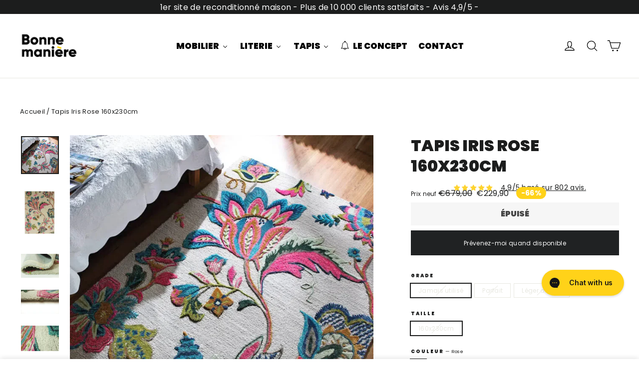

--- FILE ---
content_type: text/html; charset=utf-8
request_url: https://www.bonnemaniere.fr/products/tapis-iris-rose-160x230cm
body_size: 61871
content:
<!doctype html>
<html class="no-js" lang="fr" dir="ltr">
<head>
  

<!-- Google tag (gtag.js) -->
<script async src="https://www.googletagmanager.com/gtag/js?id=AW-10846721895"></script>
<script>
  window.dataLayer = window.dataLayer || [];
  function gtag(){dataLayer.push(arguments);}
  gtag('js', new Date());

  gtag('config', 'AW-10846721895');
</script>

  <meta charset="utf-8">
  <meta http-equiv="X-UA-Compatible" content="IE=edge,chrome=1">
  <meta name="viewport" content="width=device-width,initial-scale=1">
  <meta name="theme-color" content="#111111">
  <link rel="canonical" href="https://www.bonnemaniere.fr/products/tapis-iris-rose-160x230cm">
  <link rel="preconnect" href="https://cdn.shopify.com" crossorigin>
  <link rel="preconnect" href="https://fonts.shopifycdn.com" crossorigin>
  <link rel="dns-prefetch" href="https://productreviews.shopifycdn.com">
  <link rel="dns-prefetch" href="https://ajax.googleapis.com">
  <link rel="dns-prefetch" href="https://maps.googleapis.com">
  <link rel="dns-prefetch" href="https://maps.gstatic.com"><link rel="shortcut icon" href="//www.bonnemaniere.fr/cdn/shop/files/favicon_32x32.png?v=1677837748" type="image/png" /><title>Tapis Iris Rose 160x230cm
&ndash; Bonne manière
</title>
<meta name="description" content="Marque: Flair Rugs Dimension: 160x230cm Coloris : Rose Grammage : 4000 g/m² Matière : 76% laine, 24% viscose Entretien : utiliser un savon doux, pas de produits agressifs ou abrasifs"><meta property="og:site_name" content="Bonne manière">
  <meta property="og:url" content="https://www.bonnemaniere.fr/products/tapis-iris-rose-160x230cm">
  <meta property="og:title" content="Tapis Iris Rose 160x230cm">
  <meta property="og:type" content="product">
  <meta property="og:description" content="Marque: Flair Rugs Dimension: 160x230cm Coloris : Rose Grammage : 4000 g/m² Matière : 76% laine, 24% viscose Entretien : utiliser un savon doux, pas de produits agressifs ou abrasifs"><meta property="og:image" content="http://www.bonnemaniere.fr/cdn/shop/files/Designsanstitre-2023-05-30T143307.973.webp?v=1736436382">
    <meta property="og:image:secure_url" content="https://www.bonnemaniere.fr/cdn/shop/files/Designsanstitre-2023-05-30T143307.973.webp?v=1736436382">
    <meta property="og:image:width" content="1080">
    <meta property="og:image:height" content="1080"><meta name="twitter:site" content="@">
  <meta name="twitter:card" content="summary_large_image">
  <meta name="twitter:title" content="Tapis Iris Rose 160x230cm">
  <meta name="twitter:description" content="Marque: Flair Rugs Dimension: 160x230cm Coloris : Rose Grammage : 4000 g/m² Matière : 76% laine, 24% viscose Entretien : utiliser un savon doux, pas de produits agressifs ou abrasifs">
<style data-shopify>@font-face {
  font-family: Poppins;
  font-weight: 900;
  font-style: normal;
  font-display: swap;
  src: url("//www.bonnemaniere.fr/cdn/fonts/poppins/poppins_n9.eb6b9ef01b62e777a960bfd02fc9fb4918cd3eab.woff2") format("woff2"),
       url("//www.bonnemaniere.fr/cdn/fonts/poppins/poppins_n9.6501a5bd018e348b6d5d6e8c335f9e7d32a80c36.woff") format("woff");
}

  @font-face {
  font-family: Poppins;
  font-weight: 400;
  font-style: normal;
  font-display: swap;
  src: url("//www.bonnemaniere.fr/cdn/fonts/poppins/poppins_n4.0ba78fa5af9b0e1a374041b3ceaadf0a43b41362.woff2") format("woff2"),
       url("//www.bonnemaniere.fr/cdn/fonts/poppins/poppins_n4.214741a72ff2596839fc9760ee7a770386cf16ca.woff") format("woff");
}


  @font-face {
  font-family: Poppins;
  font-weight: 600;
  font-style: normal;
  font-display: swap;
  src: url("//www.bonnemaniere.fr/cdn/fonts/poppins/poppins_n6.aa29d4918bc243723d56b59572e18228ed0786f6.woff2") format("woff2"),
       url("//www.bonnemaniere.fr/cdn/fonts/poppins/poppins_n6.5f815d845fe073750885d5b7e619ee00e8111208.woff") format("woff");
}

  @font-face {
  font-family: Poppins;
  font-weight: 400;
  font-style: italic;
  font-display: swap;
  src: url("//www.bonnemaniere.fr/cdn/fonts/poppins/poppins_i4.846ad1e22474f856bd6b81ba4585a60799a9f5d2.woff2") format("woff2"),
       url("//www.bonnemaniere.fr/cdn/fonts/poppins/poppins_i4.56b43284e8b52fc64c1fd271f289a39e8477e9ec.woff") format("woff");
}

  @font-face {
  font-family: Poppins;
  font-weight: 600;
  font-style: italic;
  font-display: swap;
  src: url("//www.bonnemaniere.fr/cdn/fonts/poppins/poppins_i6.bb8044d6203f492888d626dafda3c2999253e8e9.woff2") format("woff2"),
       url("//www.bonnemaniere.fr/cdn/fonts/poppins/poppins_i6.e233dec1a61b1e7dead9f920159eda42280a02c3.woff") format("woff");
}

</style><link href="//www.bonnemaniere.fr/cdn/shop/t/66/assets/theme.css?v=3031323745670002551761830292" rel="stylesheet" type="text/css" media="all" />
<style data-shopify>:root {
    --typeHeaderPrimary: Poppins;
    --typeHeaderFallback: sans-serif;
    --typeHeaderSize: 32px;
    --typeHeaderWeight: 900;
    --typeHeaderLineHeight: 1.3;
    --typeHeaderSpacing: 0.0em;

    --typeBasePrimary:Poppins;
    --typeBaseFallback:sans-serif;
    --typeBaseSize: 12px;
    --typeBaseWeight: 400;
    --typeBaseLineHeight: 1.1;
    --typeBaseSpacing: 0.025em;

    --iconWeight: 3px;
    --iconLinecaps: round;
  }

  
.collection-hero__content:before,
  .hero__image-wrapper:before,
  .hero__media:before {
    background-image: linear-gradient(to bottom, rgba(0, 0, 0, 0.02) 0%, rgba(0, 0, 0, 0.02) 40%, rgba(255, 255, 255, 0.0) 100%);
  }

  .skrim__item-content .skrim__overlay:after {
    background-image: linear-gradient(to bottom, rgba(0, 0, 0, 0.02) 30%, rgba(255, 255, 255, 0.0) 100%);
  }

  .placeholder-content {
    background-image: linear-gradient(100deg, #ffffff 40%, #f7f7f7 63%, #ffffff 79%);
  }</style><script>
    document.documentElement.className = document.documentElement.className.replace('no-js', 'js');

    window.theme = window.theme || {};
    theme.routes = {
      home: "/",
      cart: "/cart.js",
      cartPage: "/cart",
      cartAdd: "/cart/add.js",
      cartChange: "/cart/change.js",
      search: "/search"
    };
    theme.strings = {
      soldOut: "Épuisé",
      unavailable: "Non disponible",
      inStockLabel: "En stock",
      oneStockLabel: "[count] produit restant",
      otherStockLabel: "Plus que [count] en stock",
      willNotShipUntil: "Sera expédié après [date]",
      willBeInStockAfter: "Sera en stock à compter de [date]",
      waitingForStock: "Inventaire sur le chemin",
      cartSavings: "Vous économisez [savings]",
      cartEmpty: "Votre panier est vide.",
      cartTermsConfirmation: "Vous devez accepter les termes et conditions de vente pour vérifier",
      searchCollections: "Collections:",
      searchPages: "Pages:",
      searchArticles: "Des articles:"
    };
    theme.settings = {
      cartType: "drawer",
      isCustomerTemplate: false,
      moneyFormat: "€{{amount_with_comma_separator}}",
      predictiveSearch: false,
      predictiveSearchType: "product",
      quickView: false,
      themeName: 'Motion',
      themeVersion: "10.1.0"
    };
  </script>

  <script>window.performance && window.performance.mark && window.performance.mark('shopify.content_for_header.start');</script><meta name="google-site-verification" content="YJHVnBlLIrVXaodknYlofpmScJOLRRo1qGvzmQ5vBEI">
<meta name="google-site-verification" content="3gWlgzW_bfydqoVrWoZcJuMCkcDIYKsiToQds4wzvao">
<meta name="facebook-domain-verification" content="3zmqtstj4qz2uo8ivoe40e09mdj224">
<meta id="shopify-digital-wallet" name="shopify-digital-wallet" content="/29532913802/digital_wallets/dialog">
<meta name="shopify-checkout-api-token" content="c1e78a7086777598ff2bdda4d1c9e466">
<meta id="in-context-paypal-metadata" data-shop-id="29532913802" data-venmo-supported="false" data-environment="production" data-locale="fr_FR" data-paypal-v4="true" data-currency="EUR">
<link rel="alternate" hreflang="x-default" href="https://www.bonnemaniere.fr/products/tapis-iris-rose-160x230cm">
<link rel="alternate" hreflang="fr" href="https://www.bonnemaniere.fr/products/tapis-iris-rose-160x230cm">
<link rel="alternate" hreflang="fr-BE" href="https://www.bonnemaniere.be/products/tapis-iris-rose-160x230cm">
<link rel="alternate" type="application/json+oembed" href="https://www.bonnemaniere.fr/products/tapis-iris-rose-160x230cm.oembed">
<script async="async" src="/checkouts/internal/preloads.js?locale=fr-FR"></script>
<script id="apple-pay-shop-capabilities" type="application/json">{"shopId":29532913802,"countryCode":"FR","currencyCode":"EUR","merchantCapabilities":["supports3DS"],"merchantId":"gid:\/\/shopify\/Shop\/29532913802","merchantName":"Bonne manière","requiredBillingContactFields":["postalAddress","email","phone"],"requiredShippingContactFields":["postalAddress","email","phone"],"shippingType":"shipping","supportedNetworks":["visa","masterCard","amex","maestro"],"total":{"type":"pending","label":"Bonne manière","amount":"1.00"},"shopifyPaymentsEnabled":true,"supportsSubscriptions":true}</script>
<script id="shopify-features" type="application/json">{"accessToken":"c1e78a7086777598ff2bdda4d1c9e466","betas":["rich-media-storefront-analytics"],"domain":"www.bonnemaniere.fr","predictiveSearch":true,"shopId":29532913802,"locale":"fr"}</script>
<script>var Shopify = Shopify || {};
Shopify.shop = "bonnemaniere.myshopify.com";
Shopify.locale = "fr";
Shopify.currency = {"active":"EUR","rate":"1.0"};
Shopify.country = "FR";
Shopify.theme = {"name":"Maj SAV","id":181526430019,"schema_name":"Motion","schema_version":"10.1.0","theme_store_id":847,"role":"main"};
Shopify.theme.handle = "null";
Shopify.theme.style = {"id":null,"handle":null};
Shopify.cdnHost = "www.bonnemaniere.fr/cdn";
Shopify.routes = Shopify.routes || {};
Shopify.routes.root = "/";</script>
<script type="module">!function(o){(o.Shopify=o.Shopify||{}).modules=!0}(window);</script>
<script>!function(o){function n(){var o=[];function n(){o.push(Array.prototype.slice.apply(arguments))}return n.q=o,n}var t=o.Shopify=o.Shopify||{};t.loadFeatures=n(),t.autoloadFeatures=n()}(window);</script>
<script id="shop-js-analytics" type="application/json">{"pageType":"product"}</script>
<script defer="defer" async type="module" src="//www.bonnemaniere.fr/cdn/shopifycloud/shop-js/modules/v2/client.init-shop-cart-sync_INwxTpsh.fr.esm.js"></script>
<script defer="defer" async type="module" src="//www.bonnemaniere.fr/cdn/shopifycloud/shop-js/modules/v2/chunk.common_YNAa1F1g.esm.js"></script>
<script type="module">
  await import("//www.bonnemaniere.fr/cdn/shopifycloud/shop-js/modules/v2/client.init-shop-cart-sync_INwxTpsh.fr.esm.js");
await import("//www.bonnemaniere.fr/cdn/shopifycloud/shop-js/modules/v2/chunk.common_YNAa1F1g.esm.js");

  window.Shopify.SignInWithShop?.initShopCartSync?.({"fedCMEnabled":true,"windoidEnabled":true});

</script>
<script>(function() {
  var isLoaded = false;
  function asyncLoad() {
    if (isLoaded) return;
    isLoaded = true;
    var urls = ["https:\/\/assets.loyoly.io\/public\/scripts\/referral.js?shop=bonnemaniere.myshopify.com"];
    for (var i = 0; i < urls.length; i++) {
      var s = document.createElement('script');
      s.type = 'text/javascript';
      s.async = true;
      s.src = urls[i];
      var x = document.getElementsByTagName('script')[0];
      x.parentNode.insertBefore(s, x);
    }
  };
  if(window.attachEvent) {
    window.attachEvent('onload', asyncLoad);
  } else {
    window.addEventListener('load', asyncLoad, false);
  }
})();</script>
<script id="__st">var __st={"a":29532913802,"offset":3600,"reqid":"14c8c27d-35c1-460b-a849-da97c5df7558-1769017272","pageurl":"www.bonnemaniere.fr\/products\/tapis-iris-rose-160x230cm","u":"5859be5fa125","p":"product","rtyp":"product","rid":8609628684611};</script>
<script>window.ShopifyPaypalV4VisibilityTracking = true;</script>
<script id="captcha-bootstrap">!function(){'use strict';const t='contact',e='account',n='new_comment',o=[[t,t],['blogs',n],['comments',n],[t,'customer']],c=[[e,'customer_login'],[e,'guest_login'],[e,'recover_customer_password'],[e,'create_customer']],r=t=>t.map((([t,e])=>`form[action*='/${t}']:not([data-nocaptcha='true']) input[name='form_type'][value='${e}']`)).join(','),a=t=>()=>t?[...document.querySelectorAll(t)].map((t=>t.form)):[];function s(){const t=[...o],e=r(t);return a(e)}const i='password',u='form_key',d=['recaptcha-v3-token','g-recaptcha-response','h-captcha-response',i],f=()=>{try{return window.sessionStorage}catch{return}},m='__shopify_v',_=t=>t.elements[u];function p(t,e,n=!1){try{const o=window.sessionStorage,c=JSON.parse(o.getItem(e)),{data:r}=function(t){const{data:e,action:n}=t;return t[m]||n?{data:e,action:n}:{data:t,action:n}}(c);for(const[e,n]of Object.entries(r))t.elements[e]&&(t.elements[e].value=n);n&&o.removeItem(e)}catch(o){console.error('form repopulation failed',{error:o})}}const l='form_type',E='cptcha';function T(t){t.dataset[E]=!0}const w=window,h=w.document,L='Shopify',v='ce_forms',y='captcha';let A=!1;((t,e)=>{const n=(g='f06e6c50-85a8-45c8-87d0-21a2b65856fe',I='https://cdn.shopify.com/shopifycloud/storefront-forms-hcaptcha/ce_storefront_forms_captcha_hcaptcha.v1.5.2.iife.js',D={infoText:'Protégé par hCaptcha',privacyText:'Confidentialité',termsText:'Conditions'},(t,e,n)=>{const o=w[L][v],c=o.bindForm;if(c)return c(t,g,e,D).then(n);var r;o.q.push([[t,g,e,D],n]),r=I,A||(h.body.append(Object.assign(h.createElement('script'),{id:'captcha-provider',async:!0,src:r})),A=!0)});var g,I,D;w[L]=w[L]||{},w[L][v]=w[L][v]||{},w[L][v].q=[],w[L][y]=w[L][y]||{},w[L][y].protect=function(t,e){n(t,void 0,e),T(t)},Object.freeze(w[L][y]),function(t,e,n,w,h,L){const[v,y,A,g]=function(t,e,n){const i=e?o:[],u=t?c:[],d=[...i,...u],f=r(d),m=r(i),_=r(d.filter((([t,e])=>n.includes(e))));return[a(f),a(m),a(_),s()]}(w,h,L),I=t=>{const e=t.target;return e instanceof HTMLFormElement?e:e&&e.form},D=t=>v().includes(t);t.addEventListener('submit',(t=>{const e=I(t);if(!e)return;const n=D(e)&&!e.dataset.hcaptchaBound&&!e.dataset.recaptchaBound,o=_(e),c=g().includes(e)&&(!o||!o.value);(n||c)&&t.preventDefault(),c&&!n&&(function(t){try{if(!f())return;!function(t){const e=f();if(!e)return;const n=_(t);if(!n)return;const o=n.value;o&&e.removeItem(o)}(t);const e=Array.from(Array(32),(()=>Math.random().toString(36)[2])).join('');!function(t,e){_(t)||t.append(Object.assign(document.createElement('input'),{type:'hidden',name:u})),t.elements[u].value=e}(t,e),function(t,e){const n=f();if(!n)return;const o=[...t.querySelectorAll(`input[type='${i}']`)].map((({name:t})=>t)),c=[...d,...o],r={};for(const[a,s]of new FormData(t).entries())c.includes(a)||(r[a]=s);n.setItem(e,JSON.stringify({[m]:1,action:t.action,data:r}))}(t,e)}catch(e){console.error('failed to persist form',e)}}(e),e.submit())}));const S=(t,e)=>{t&&!t.dataset[E]&&(n(t,e.some((e=>e===t))),T(t))};for(const o of['focusin','change'])t.addEventListener(o,(t=>{const e=I(t);D(e)&&S(e,y())}));const B=e.get('form_key'),M=e.get(l),P=B&&M;t.addEventListener('DOMContentLoaded',(()=>{const t=y();if(P)for(const e of t)e.elements[l].value===M&&p(e,B);[...new Set([...A(),...v().filter((t=>'true'===t.dataset.shopifyCaptcha))])].forEach((e=>S(e,t)))}))}(h,new URLSearchParams(w.location.search),n,t,e,['guest_login'])})(!0,!0)}();</script>
<script integrity="sha256-4kQ18oKyAcykRKYeNunJcIwy7WH5gtpwJnB7kiuLZ1E=" data-source-attribution="shopify.loadfeatures" defer="defer" src="//www.bonnemaniere.fr/cdn/shopifycloud/storefront/assets/storefront/load_feature-a0a9edcb.js" crossorigin="anonymous"></script>
<script data-source-attribution="shopify.dynamic_checkout.dynamic.init">var Shopify=Shopify||{};Shopify.PaymentButton=Shopify.PaymentButton||{isStorefrontPortableWallets:!0,init:function(){window.Shopify.PaymentButton.init=function(){};var t=document.createElement("script");t.src="https://www.bonnemaniere.fr/cdn/shopifycloud/portable-wallets/latest/portable-wallets.fr.js",t.type="module",document.head.appendChild(t)}};
</script>
<script data-source-attribution="shopify.dynamic_checkout.buyer_consent">
  function portableWalletsHideBuyerConsent(e){var t=document.getElementById("shopify-buyer-consent"),n=document.getElementById("shopify-subscription-policy-button");t&&n&&(t.classList.add("hidden"),t.setAttribute("aria-hidden","true"),n.removeEventListener("click",e))}function portableWalletsShowBuyerConsent(e){var t=document.getElementById("shopify-buyer-consent"),n=document.getElementById("shopify-subscription-policy-button");t&&n&&(t.classList.remove("hidden"),t.removeAttribute("aria-hidden"),n.addEventListener("click",e))}window.Shopify?.PaymentButton&&(window.Shopify.PaymentButton.hideBuyerConsent=portableWalletsHideBuyerConsent,window.Shopify.PaymentButton.showBuyerConsent=portableWalletsShowBuyerConsent);
</script>
<script data-source-attribution="shopify.dynamic_checkout.cart.bootstrap">document.addEventListener("DOMContentLoaded",(function(){function t(){return document.querySelector("shopify-accelerated-checkout-cart, shopify-accelerated-checkout")}if(t())Shopify.PaymentButton.init();else{new MutationObserver((function(e,n){t()&&(Shopify.PaymentButton.init(),n.disconnect())})).observe(document.body,{childList:!0,subtree:!0})}}));
</script>
<link id="shopify-accelerated-checkout-styles" rel="stylesheet" media="screen" href="https://www.bonnemaniere.fr/cdn/shopifycloud/portable-wallets/latest/accelerated-checkout-backwards-compat.css" crossorigin="anonymous">
<style id="shopify-accelerated-checkout-cart">
        #shopify-buyer-consent {
  margin-top: 1em;
  display: inline-block;
  width: 100%;
}

#shopify-buyer-consent.hidden {
  display: none;
}

#shopify-subscription-policy-button {
  background: none;
  border: none;
  padding: 0;
  text-decoration: underline;
  font-size: inherit;
  cursor: pointer;
}

#shopify-subscription-policy-button::before {
  box-shadow: none;
}

      </style>

<script>window.performance && window.performance.mark && window.performance.mark('shopify.content_for_header.end');</script>

  <script src="//www.bonnemaniere.fr/cdn/shop/t/66/assets/vendor-scripts-v14.js" defer="defer"></script><script src="//www.bonnemaniere.fr/cdn/shop/t/66/assets/theme.js?v=59062577225174440571761829373" defer="defer"></script>

  











    <!-- Just Button  -->
  <script src="https://checkout-button-shopify.vercel.app/just-pay-button.js" type="module"></script>
  <link  href="https://checkout-button-shopify.vercel.app/styles.css" rel="stylesheet" crossorigin>
  <!-- End of Just Button  -->




<!-- BEGIN app block: shopify://apps/gorgias-live-chat-helpdesk/blocks/gorgias/a66db725-7b96-4e3f-916e-6c8e6f87aaaa -->
<script defer data-gorgias-loader-chat src="https://config.gorgias.chat/bundle-loader/shopify/bonnemaniere.myshopify.com"></script>


<script defer data-gorgias-loader-convert  src="https://content.9gtb.com/loader.js"></script>


<script defer data-gorgias-loader-mailto-replace  src="https://config.gorgias.help/api/contact-forms/replace-mailto-script.js?shopName=bonnemaniere"></script>


<!-- END app block --><!-- BEGIN app block: shopify://apps/klaviyo-email-marketing-sms/blocks/klaviyo-onsite-embed/2632fe16-c075-4321-a88b-50b567f42507 -->












  <script async src="https://static.klaviyo.com/onsite/js/UtKuYA/klaviyo.js?company_id=UtKuYA"></script>
  <script>!function(){if(!window.klaviyo){window._klOnsite=window._klOnsite||[];try{window.klaviyo=new Proxy({},{get:function(n,i){return"push"===i?function(){var n;(n=window._klOnsite).push.apply(n,arguments)}:function(){for(var n=arguments.length,o=new Array(n),w=0;w<n;w++)o[w]=arguments[w];var t="function"==typeof o[o.length-1]?o.pop():void 0,e=new Promise((function(n){window._klOnsite.push([i].concat(o,[function(i){t&&t(i),n(i)}]))}));return e}}})}catch(n){window.klaviyo=window.klaviyo||[],window.klaviyo.push=function(){var n;(n=window._klOnsite).push.apply(n,arguments)}}}}();</script>

  
    <script id="viewed_product">
      if (item == null) {
        var _learnq = _learnq || [];

        var MetafieldReviews = null
        var MetafieldYotpoRating = null
        var MetafieldYotpoCount = null
        var MetafieldLooxRating = null
        var MetafieldLooxCount = null
        var okendoProduct = null
        var okendoProductReviewCount = null
        var okendoProductReviewAverageValue = null
        try {
          // The following fields are used for Customer Hub recently viewed in order to add reviews.
          // This information is not part of __kla_viewed. Instead, it is part of __kla_viewed_reviewed_items
          MetafieldReviews = {};
          MetafieldYotpoRating = null
          MetafieldYotpoCount = null
          MetafieldLooxRating = null
          MetafieldLooxCount = null

          okendoProduct = null
          // If the okendo metafield is not legacy, it will error, which then requires the new json formatted data
          if (okendoProduct && 'error' in okendoProduct) {
            okendoProduct = null
          }
          okendoProductReviewCount = okendoProduct ? okendoProduct.reviewCount : null
          okendoProductReviewAverageValue = okendoProduct ? okendoProduct.reviewAverageValue : null
        } catch (error) {
          console.error('Error in Klaviyo onsite reviews tracking:', error);
        }

        var item = {
          Name: "Tapis Iris Rose 160x230cm",
          ProductID: 8609628684611,
          Categories: ["Best Selling Products","Newest Products","Nouveautés"],
          ImageURL: "https://www.bonnemaniere.fr/cdn/shop/files/Designsanstitre-2023-05-30T143307.973_grande.webp?v=1736436382",
          URL: "https://www.bonnemaniere.fr/products/tapis-iris-rose-160x230cm",
          Brand: "Flair Rugs",
          Price: "€199,90",
          Value: "199,90",
          CompareAtPrice: "€679,00"
        };
        _learnq.push(['track', 'Viewed Product', item]);
        _learnq.push(['trackViewedItem', {
          Title: item.Name,
          ItemId: item.ProductID,
          Categories: item.Categories,
          ImageUrl: item.ImageURL,
          Url: item.URL,
          Metadata: {
            Brand: item.Brand,
            Price: item.Price,
            Value: item.Value,
            CompareAtPrice: item.CompareAtPrice
          },
          metafields:{
            reviews: MetafieldReviews,
            yotpo:{
              rating: MetafieldYotpoRating,
              count: MetafieldYotpoCount,
            },
            loox:{
              rating: MetafieldLooxRating,
              count: MetafieldLooxCount,
            },
            okendo: {
              rating: okendoProductReviewAverageValue,
              count: okendoProductReviewCount,
            }
          }
        }]);
      }
    </script>
  




  <script>
    window.klaviyoReviewsProductDesignMode = false
  </script>







<!-- END app block --><!-- BEGIN app block: shopify://apps/judge-me-reviews/blocks/judgeme_core/61ccd3b1-a9f2-4160-9fe9-4fec8413e5d8 --><!-- Start of Judge.me Core -->






<link rel="dns-prefetch" href="https://cdnwidget.judge.me">
<link rel="dns-prefetch" href="https://cdn.judge.me">
<link rel="dns-prefetch" href="https://cdn1.judge.me">
<link rel="dns-prefetch" href="https://api.judge.me">

<script data-cfasync='false' class='jdgm-settings-script'>window.jdgmSettings={"pagination":5,"disable_web_reviews":true,"badge_no_review_text":"Aucun avis","badge_n_reviews_text":"{{ n }} avis","badge_star_color":"#fed137","hide_badge_preview_if_no_reviews":true,"badge_hide_text":false,"enforce_center_preview_badge":false,"widget_title":"Avis Clients","widget_open_form_text":"Écrire un avis","widget_close_form_text":"Annuler l'avis","widget_refresh_page_text":"Actualiser la page","widget_summary_text":"Déjà {{ number_of_reviews }} avis certifiés","widget_no_review_text":"Soyez le premier à écrire un avis","widget_name_field_text":"Nom d'affichage","widget_verified_name_field_text":"Nom vérifié (public)","widget_name_placeholder_text":"Nom d'affichage","widget_required_field_error_text":"Ce champ est obligatoire.","widget_email_field_text":"Adresse email","widget_verified_email_field_text":"Email vérifié (privé, ne peut pas être modifié)","widget_email_placeholder_text":"Votre adresse email","widget_email_field_error_text":"Veuillez entrer une adresse email valide.","widget_rating_field_text":"Évaluation","widget_review_title_field_text":"Titre de l'avis","widget_review_title_placeholder_text":"Donnez un titre à votre avis","widget_review_body_field_text":"Contenu de l'avis","widget_review_body_placeholder_text":"Commencez à écrire ici...","widget_pictures_field_text":"Photo/Vidéo (facultatif)","widget_submit_review_text":"Soumettre l'avis","widget_submit_verified_review_text":"Soumettre un avis vérifié","widget_submit_success_msg_with_auto_publish":"Merci ! Veuillez actualiser la page dans quelques instants pour voir votre avis. Vous pouvez supprimer ou modifier votre avis en vous connectant à \u003ca href='https://judge.me/login' target='_blank' rel='nofollow noopener'\u003eJudge.me\u003c/a\u003e","widget_submit_success_msg_no_auto_publish":"Merci ! Votre avis sera publié dès qu'il sera approuvé par l'administrateur de la boutique. Vous pouvez supprimer ou modifier votre avis en vous connectant à \u003ca href='https://judge.me/login' target='_blank' rel='nofollow noopener'\u003eJudge.me\u003c/a\u003e","widget_show_default_reviews_out_of_total_text":"Affichage de {{ n_reviews_shown }} sur {{ n_reviews }} avis.","widget_show_all_link_text":"Tout afficher","widget_show_less_link_text":"Afficher moins","widget_author_said_text":"{{ reviewer_name }} a dit :","widget_days_text":"il y a {{ n }} jour/jours","widget_weeks_text":"il y a {{ n }} semaine/semaines","widget_months_text":"il y a {{ n }} mois","widget_years_text":"il y a {{ n }} an/ans","widget_yesterday_text":"Hier","widget_today_text":"Aujourd'hui","widget_replied_text":"\u003e\u003e {{ shop_name }} a répondu :","widget_read_more_text":"Lire plus","widget_reviewer_name_as_initial":"last_initial","widget_rating_filter_color":"","widget_rating_filter_see_all_text":"Voir tous les avis","widget_sorting_most_recent_text":"Plus récents","widget_sorting_highest_rating_text":"Meilleures notes","widget_sorting_lowest_rating_text":"Notes les plus basses","widget_sorting_with_pictures_text":"Uniquement les photos","widget_sorting_most_helpful_text":"Plus utiles","widget_open_question_form_text":"Poser une question","widget_reviews_subtab_text":"Avis","widget_questions_subtab_text":"Questions","widget_question_label_text":"Question","widget_answer_label_text":"Réponse","widget_question_placeholder_text":"Écrivez votre question ici","widget_submit_question_text":"Soumettre la question","widget_question_submit_success_text":"Merci pour votre question ! Nous vous notifierons dès qu'elle aura une réponse.","widget_star_color":"#fed330","verified_badge_text":"Vérifié","verified_badge_bg_color":"","verified_badge_text_color":"","verified_badge_placement":"left-of-reviewer-name","widget_review_max_height":1,"widget_hide_border":false,"widget_social_share":false,"widget_thumb":false,"widget_review_location_show":false,"widget_location_format":"country_iso_code","all_reviews_include_out_of_store_products":true,"all_reviews_out_of_store_text":"(hors boutique)","all_reviews_pagination":100,"all_reviews_product_name_prefix_text":"à propos de","enable_review_pictures":true,"enable_question_anwser":false,"widget_theme":"","review_date_format":"dd/mm/yy","default_sort_method":"most-recent","widget_product_reviews_subtab_text":"Avis Produits","widget_shop_reviews_subtab_text":"Tous nos avis","widget_other_products_reviews_text":"Avis pour d'autres produits","widget_store_reviews_subtab_text":"Avis de la boutique","widget_no_store_reviews_text":"Cette boutique n'a pas encore reçu d'avis","widget_web_restriction_product_reviews_text":"Ce produit n'a pas encore reçu d'avis","widget_no_items_text":"Aucun élément trouvé","widget_show_more_text":"Afficher plus","widget_write_a_store_review_text":"Donner mon avis !","widget_other_languages_heading":"Avis dans d'autres langues","widget_translate_review_text":"Traduire l'avis en {{ language }}","widget_translating_review_text":"Traduction en cours...","widget_show_original_translation_text":"Afficher l'original ({{ language }})","widget_translate_review_failed_text":"Impossible de traduire cet avis.","widget_translate_review_retry_text":"Réessayer","widget_translate_review_try_again_later_text":"Réessayez plus tard","show_product_url_for_grouped_product":false,"widget_sorting_pictures_first_text":"Photos en premier","show_pictures_on_all_rev_page_mobile":false,"show_pictures_on_all_rev_page_desktop":false,"floating_tab_hide_mobile_install_preference":false,"floating_tab_button_name":"★ Avis","floating_tab_title":"Laissons nos clients parler pour nous","floating_tab_button_color":"","floating_tab_button_background_color":"","floating_tab_url":"","floating_tab_url_enabled":true,"floating_tab_tab_style":"text","all_reviews_text_badge_text":"4.9/5 basé sur {{ shop.metafields.judgeme.all_reviews_count }} avis.","all_reviews_text_badge_text_branded_style":"{{ shop.metafields.judgeme.all_reviews_rating | round: 1 }} sur 5 étoiles basé sur {{ shop.metafields.judgeme.all_reviews_count }} avis","is_all_reviews_text_badge_a_link":true,"show_stars_for_all_reviews_text_badge":true,"all_reviews_text_badge_url":"/pages/dites-nous-tout","all_reviews_text_style":"text","all_reviews_text_color_style":"judgeme_brand_color","all_reviews_text_color":"#108474","all_reviews_text_show_jm_brand":true,"featured_carousel_show_header":true,"featured_carousel_title":"Vos avis (vérifiés)","testimonials_carousel_title":"Les clients nous disent","videos_carousel_title":"Histoire de clients réels","cards_carousel_title":"Les clients nous disent","featured_carousel_count_text":"sur {{ n }} avis","featured_carousel_add_link_to_all_reviews_page":true,"featured_carousel_url":"https://www.bonnemaniere.fr/pages/dites-nous-tout","featured_carousel_show_images":true,"featured_carousel_autoslide_interval":10,"featured_carousel_arrows_on_the_sides":false,"featured_carousel_height":120,"featured_carousel_width":80,"featured_carousel_image_size":500,"featured_carousel_image_height":250,"featured_carousel_arrow_color":"#000000","verified_count_badge_style":"vintage","verified_count_badge_orientation":"horizontal","verified_count_badge_color_style":"judgeme_brand_color","verified_count_badge_color":"#108474","is_verified_count_badge_a_link":true,"verified_count_badge_url":"","verified_count_badge_show_jm_brand":true,"widget_rating_preset_default":5,"widget_first_sub_tab":"shop-reviews","widget_show_histogram":false,"widget_histogram_use_custom_color":false,"widget_pagination_use_custom_color":true,"widget_star_use_custom_color":true,"widget_verified_badge_use_custom_color":false,"widget_write_review_use_custom_color":false,"picture_reminder_submit_button":"Upload Pictures","enable_review_videos":false,"mute_video_by_default":false,"widget_sorting_videos_first_text":"Vidéos en premier","widget_review_pending_text":"En attente","featured_carousel_items_for_large_screen":3,"social_share_options_order":"Facebook,Twitter","remove_microdata_snippet":true,"disable_json_ld":false,"enable_json_ld_products":false,"preview_badge_show_question_text":false,"preview_badge_no_question_text":"Aucune question","preview_badge_n_question_text":"{{ number_of_questions }} question/questions","qa_badge_show_icon":false,"qa_badge_position":"same-row","remove_judgeme_branding":false,"widget_add_search_bar":false,"widget_search_bar_placeholder":"Recherche","widget_sorting_verified_only_text":"Vérifiés uniquement","featured_carousel_theme":"aligned","featured_carousel_show_rating":true,"featured_carousel_show_title":true,"featured_carousel_show_body":true,"featured_carousel_show_date":true,"featured_carousel_show_reviewer":true,"featured_carousel_show_product":false,"featured_carousel_header_background_color":"#108474","featured_carousel_header_text_color":"#ffffff","featured_carousel_name_product_separator":"reviewed","featured_carousel_full_star_background":"#fdd431","featured_carousel_empty_star_background":"#dadada","featured_carousel_vertical_theme_background":"#f9fafb","featured_carousel_verified_badge_enable":false,"featured_carousel_verified_badge_color":"#000000","featured_carousel_border_style":"round","featured_carousel_review_line_length_limit":3,"featured_carousel_more_reviews_button_text":"Tous nos avis","featured_carousel_view_product_button_text":"Voir le produit","all_reviews_page_load_reviews_on":"scroll","all_reviews_page_load_more_text":"Charger plus d'avis","disable_fb_tab_reviews":false,"enable_ajax_cdn_cache":false,"widget_public_name_text":"affiché publiquement comme","default_reviewer_name":"John Smith","default_reviewer_name_has_non_latin":true,"widget_reviewer_anonymous":"Anonyme","medals_widget_title":"Médailles d'avis Judge.me","medals_widget_background_color":"#f9fafb","medals_widget_position":"footer_all_pages","medals_widget_border_color":"#f9fafb","medals_widget_verified_text_position":"left","medals_widget_use_monochromatic_version":false,"medals_widget_elements_color":"#108474","show_reviewer_avatar":true,"widget_invalid_yt_video_url_error_text":"Pas une URL de vidéo YouTube","widget_max_length_field_error_text":"Veuillez ne pas dépasser {0} caractères.","widget_show_country_flag":false,"widget_show_collected_via_shop_app":true,"widget_verified_by_shop_badge_style":"light","widget_verified_by_shop_text":"Vérifié par la boutique","widget_show_photo_gallery":true,"widget_load_with_code_splitting":true,"widget_ugc_install_preference":false,"widget_ugc_title":"Fait par nous, partagé par vous","widget_ugc_subtitle":"Taguez-nous pour voir votre photo mise en avant sur notre page","widget_ugc_arrows_color":"#ffffff","widget_ugc_primary_button_text":"Acheter maintenant","widget_ugc_primary_button_background_color":"#108474","widget_ugc_primary_button_text_color":"#ffffff","widget_ugc_primary_button_border_width":"0","widget_ugc_primary_button_border_style":"none","widget_ugc_primary_button_border_color":"#108474","widget_ugc_primary_button_border_radius":"25","widget_ugc_secondary_button_text":"Charger plus","widget_ugc_secondary_button_background_color":"#ffffff","widget_ugc_secondary_button_text_color":"#108474","widget_ugc_secondary_button_border_width":"2","widget_ugc_secondary_button_border_style":"solid","widget_ugc_secondary_button_border_color":"#108474","widget_ugc_secondary_button_border_radius":"25","widget_ugc_reviews_button_text":"Voir les avis","widget_ugc_reviews_button_background_color":"#ffffff","widget_ugc_reviews_button_text_color":"#108474","widget_ugc_reviews_button_border_width":"2","widget_ugc_reviews_button_border_style":"solid","widget_ugc_reviews_button_border_color":"#108474","widget_ugc_reviews_button_border_radius":"25","widget_ugc_reviews_button_link_to":"judgeme-reviews-page","widget_ugc_show_post_date":true,"widget_ugc_max_width":"800","widget_rating_metafield_value_type":true,"widget_primary_color":"#030303","widget_enable_secondary_color":true,"widget_secondary_color":"#ffffff","widget_summary_average_rating_text":"{{ average_rating }} sur 5","widget_media_grid_title":"Vos photos !","widget_media_grid_see_more_text":"Voir plus","widget_round_style":true,"widget_show_product_medals":false,"widget_verified_by_judgeme_text":"Vérifié par Judge.me","widget_show_store_medals":false,"widget_verified_by_judgeme_text_in_store_medals":"Avis certifiés par Judge.me","widget_media_field_exceed_quantity_message":"Désolé, nous ne pouvons accepter que {{ max_media }} pour un avis.","widget_media_field_exceed_limit_message":"{{ file_name }} est trop volumineux, veuillez sélectionner un {{ media_type }} de moins de {{ size_limit }}MB.","widget_review_submitted_text":"Avis soumis !","widget_question_submitted_text":"Question soumise !","widget_close_form_text_question":"Annuler","widget_write_your_answer_here_text":"Écrivez votre réponse ici","widget_enabled_branded_link":true,"widget_show_collected_by_judgeme":true,"widget_reviewer_name_color":"","widget_write_review_text_color":"","widget_write_review_bg_color":"","widget_collected_by_judgeme_text":"certifié par Judge.me","widget_pagination_type":"standard","widget_load_more_text":"Charger plus","widget_load_more_color":"#2f3d5e","widget_full_review_text":"Avis complet","widget_read_more_reviews_text":"Lire plus d'avis","widget_read_questions_text":"Lire les questions","widget_questions_and_answers_text":"Questions \u0026 Réponses","widget_verified_by_text":"Vérifié par","widget_verified_text":"Vérifié","widget_number_of_reviews_text":"{{ number_of_reviews }} avis","widget_back_button_text":"Retour","widget_next_button_text":"Suivant","widget_custom_forms_filter_button":"Filtres","custom_forms_style":"vertical","widget_show_review_information":false,"how_reviews_are_collected":"Comment les avis sont-ils collectés ?","widget_show_review_keywords":false,"widget_gdpr_statement":"Comment nous utilisons vos données : Nous vous contacterons uniquement à propos de l'avis que vous avez laissé, et seulement si nécessaire. En soumettant votre avis, vous acceptez les \u003ca href='https://judge.me/terms' target='_blank' rel='nofollow noopener'\u003econditions\u003c/a\u003e, la \u003ca href='https://judge.me/privacy' target='_blank' rel='nofollow noopener'\u003epolitique de confidentialité\u003c/a\u003e et les \u003ca href='https://judge.me/content-policy' target='_blank' rel='nofollow noopener'\u003epolitiques de contenu\u003c/a\u003e de Judge.me.","widget_multilingual_sorting_enabled":false,"widget_translate_review_content_enabled":false,"widget_translate_review_content_method":"manual","popup_widget_review_selection":"automatically_with_pictures","popup_widget_round_border_style":true,"popup_widget_show_title":true,"popup_widget_show_body":true,"popup_widget_show_reviewer":false,"popup_widget_show_product":true,"popup_widget_show_pictures":true,"popup_widget_use_review_picture":true,"popup_widget_show_on_home_page":true,"popup_widget_show_on_product_page":true,"popup_widget_show_on_collection_page":true,"popup_widget_show_on_cart_page":true,"popup_widget_position":"bottom_left","popup_widget_first_review_delay":5,"popup_widget_duration":5,"popup_widget_interval":5,"popup_widget_review_count":5,"popup_widget_hide_on_mobile":true,"review_snippet_widget_round_border_style":true,"review_snippet_widget_card_color":"#FFFFFF","review_snippet_widget_slider_arrows_background_color":"#FFFFFF","review_snippet_widget_slider_arrows_color":"#000000","review_snippet_widget_star_color":"#108474","show_product_variant":false,"all_reviews_product_variant_label_text":"Variante : ","widget_show_verified_branding":false,"widget_ai_summary_title":"Les clients disent","widget_ai_summary_disclaimer":"Résumé des avis généré par IA basé sur les avis clients récents","widget_show_ai_summary":false,"widget_show_ai_summary_bg":false,"widget_show_review_title_input":true,"redirect_reviewers_invited_via_email":"review_widget","request_store_review_after_product_review":false,"request_review_other_products_in_order":false,"review_form_color_scheme":"default","review_form_corner_style":"square","review_form_star_color":{},"review_form_text_color":"#333333","review_form_background_color":"#ffffff","review_form_field_background_color":"#fafafa","review_form_button_color":{},"review_form_button_text_color":"#ffffff","review_form_modal_overlay_color":"#000000","review_content_screen_title_text":"Comment évalueriez-vous ce produit ?","review_content_introduction_text":"Nous serions ravis que vous partagiez un peu votre expérience.","store_review_form_title_text":"Comment évalueriez-vous cette boutique ?","store_review_form_introduction_text":"Nous serions ravis que vous partagiez un peu votre expérience.","show_review_guidance_text":true,"one_star_review_guidance_text":"Mauvais","five_star_review_guidance_text":"Excellent","customer_information_screen_title_text":"À propos de vous","customer_information_introduction_text":"Veuillez nous en dire plus sur vous.","custom_questions_screen_title_text":"Votre expérience en détail","custom_questions_introduction_text":"Voici quelques questions pour nous aider à mieux comprendre votre expérience.","review_submitted_screen_title_text":"Merci pour votre avis !","review_submitted_screen_thank_you_text":"Nous le traitons et il apparaîtra bientôt dans la boutique.","review_submitted_screen_email_verification_text":"Veuillez confirmer votre email en cliquant sur le lien que nous venons de vous envoyer. Cela nous aide à maintenir des avis authentiques.","review_submitted_request_store_review_text":"Aimeriez-vous partager votre expérience d'achat avec nous ?","review_submitted_review_other_products_text":"Aimeriez-vous évaluer ces produits ?","store_review_screen_title_text":"Voulez-vous partager votre expérience de shopping avec nous ?","store_review_introduction_text":"Nous apprécions votre retour d'expérience et nous l'utilisons pour nous améliorer. Veuillez partager vos pensées ou suggestions.","reviewer_media_screen_title_picture_text":"Partager une photo","reviewer_media_introduction_picture_text":"Téléchargez une photo pour étayer votre avis.","reviewer_media_screen_title_video_text":"Partager une vidéo","reviewer_media_introduction_video_text":"Téléchargez une vidéo pour étayer votre avis.","reviewer_media_screen_title_picture_or_video_text":"Partager une photo ou une vidéo","reviewer_media_introduction_picture_or_video_text":"Téléchargez une photo ou une vidéo pour étayer votre avis.","reviewer_media_youtube_url_text":"Collez votre URL Youtube ici","advanced_settings_next_step_button_text":"Suivant","advanced_settings_close_review_button_text":"Fermer","modal_write_review_flow":false,"write_review_flow_required_text":"Obligatoire","write_review_flow_privacy_message_text":"Nous respectons votre vie privée.","write_review_flow_anonymous_text":"Avis anonyme","write_review_flow_visibility_text":"Ne sera pas visible pour les autres clients.","write_review_flow_multiple_selection_help_text":"Sélectionnez autant que vous le souhaitez","write_review_flow_single_selection_help_text":"Sélectionnez une option","write_review_flow_required_field_error_text":"Ce champ est obligatoire","write_review_flow_invalid_email_error_text":"Veuillez saisir une adresse email valide","write_review_flow_max_length_error_text":"Max. {{ max_length }} caractères.","write_review_flow_media_upload_text":"\u003cb\u003eCliquez pour télécharger\u003c/b\u003e ou glissez-déposez","write_review_flow_gdpr_statement":"Nous vous contacterons uniquement au sujet de votre avis si nécessaire. En soumettant votre avis, vous acceptez nos \u003ca href='https://judge.me/terms' target='_blank' rel='nofollow noopener'\u003econditions d'utilisation\u003c/a\u003e et notre \u003ca href='https://judge.me/privacy' target='_blank' rel='nofollow noopener'\u003epolitique de confidentialité\u003c/a\u003e.","rating_only_reviews_enabled":false,"show_negative_reviews_help_screen":false,"new_review_flow_help_screen_rating_threshold":3,"negative_review_resolution_screen_title_text":"Dites-nous plus","negative_review_resolution_text":"Votre expérience est importante pour nous. S'il y a eu des problèmes avec votre achat, nous sommes là pour vous aider. N'hésitez pas à nous contacter, nous aimerions avoir l'opportunité de corriger les choses.","negative_review_resolution_button_text":"Contactez-nous","negative_review_resolution_proceed_with_review_text":"Laisser un avis","negative_review_resolution_subject":"Problème avec l'achat de {{ shop_name }}.{{ order_name }}","preview_badge_collection_page_install_status":false,"widget_review_custom_css":"","preview_badge_custom_css":"","preview_badge_stars_count":"5-stars","featured_carousel_custom_css":"","floating_tab_custom_css":"","all_reviews_widget_custom_css":"","medals_widget_custom_css":"","verified_badge_custom_css":"","all_reviews_text_custom_css":"","transparency_badges_collected_via_store_invite":false,"transparency_badges_from_another_provider":false,"transparency_badges_collected_from_store_visitor":false,"transparency_badges_collected_by_verified_review_provider":false,"transparency_badges_earned_reward":false,"transparency_badges_collected_via_store_invite_text":"Avis collecté via l'invitation du magasin","transparency_badges_from_another_provider_text":"Avis collecté d'un autre fournisseur","transparency_badges_collected_from_store_visitor_text":"Avis collecté d'un visiteur du magasin","transparency_badges_written_in_google_text":"Avis écrit sur Google","transparency_badges_written_in_etsy_text":"Avis écrit sur Etsy","transparency_badges_written_in_shop_app_text":"Avis écrit sur Shop App","transparency_badges_earned_reward_text":"Avis a gagné une récompense pour une commande future","product_review_widget_per_page":10,"widget_store_review_label_text":"Avis de la boutique","checkout_comment_extension_title_on_product_page":"Customer Comments","checkout_comment_extension_num_latest_comment_show":5,"checkout_comment_extension_format":"name_and_timestamp","checkout_comment_customer_name":"last_initial","checkout_comment_comment_notification":true,"preview_badge_collection_page_install_preference":true,"preview_badge_home_page_install_preference":false,"preview_badge_product_page_install_preference":true,"review_widget_install_preference":"","review_carousel_install_preference":false,"floating_reviews_tab_install_preference":"none","verified_reviews_count_badge_install_preference":false,"all_reviews_text_install_preference":false,"review_widget_best_location":true,"judgeme_medals_install_preference":false,"review_widget_revamp_enabled":false,"review_widget_qna_enabled":false,"review_widget_header_theme":"minimal","review_widget_widget_title_enabled":true,"review_widget_header_text_size":"medium","review_widget_header_text_weight":"regular","review_widget_average_rating_style":"compact","review_widget_bar_chart_enabled":true,"review_widget_bar_chart_type":"numbers","review_widget_bar_chart_style":"standard","review_widget_expanded_media_gallery_enabled":false,"review_widget_reviews_section_theme":"standard","review_widget_image_style":"thumbnails","review_widget_review_image_ratio":"square","review_widget_stars_size":"medium","review_widget_verified_badge":"standard_text","review_widget_review_title_text_size":"medium","review_widget_review_text_size":"medium","review_widget_review_text_length":"medium","review_widget_number_of_columns_desktop":3,"review_widget_carousel_transition_speed":5,"review_widget_custom_questions_answers_display":"always","review_widget_button_text_color":"#FFFFFF","review_widget_text_color":"#000000","review_widget_lighter_text_color":"#7B7B7B","review_widget_corner_styling":"soft","review_widget_review_word_singular":"avis","review_widget_review_word_plural":"avis","review_widget_voting_label":"Utile?","review_widget_shop_reply_label":"Réponse de {{ shop_name }} :","review_widget_filters_title":"Filtres","qna_widget_question_word_singular":"Question","qna_widget_question_word_plural":"Questions","qna_widget_answer_reply_label":"Réponse de {{ answerer_name }} :","qna_content_screen_title_text":"Poser une question sur ce produit","qna_widget_question_required_field_error_text":"Veuillez entrer votre question.","qna_widget_flow_gdpr_statement":"Nous vous contacterons uniquement au sujet de votre question si nécessaire. En soumettant votre question, vous acceptez nos \u003ca href='https://judge.me/terms' target='_blank' rel='nofollow noopener'\u003econditions d'utilisation\u003c/a\u003e et notre \u003ca href='https://judge.me/privacy' target='_blank' rel='nofollow noopener'\u003epolitique de confidentialité\u003c/a\u003e.","qna_widget_question_submitted_text":"Merci pour votre question !","qna_widget_close_form_text_question":"Fermer","qna_widget_question_submit_success_text":"Nous vous enverrons un email lorsque nous répondrons à votre question.","all_reviews_widget_v2025_enabled":false,"all_reviews_widget_v2025_header_theme":"default","all_reviews_widget_v2025_widget_title_enabled":true,"all_reviews_widget_v2025_header_text_size":"medium","all_reviews_widget_v2025_header_text_weight":"regular","all_reviews_widget_v2025_average_rating_style":"compact","all_reviews_widget_v2025_bar_chart_enabled":true,"all_reviews_widget_v2025_bar_chart_type":"numbers","all_reviews_widget_v2025_bar_chart_style":"standard","all_reviews_widget_v2025_expanded_media_gallery_enabled":false,"all_reviews_widget_v2025_show_store_medals":true,"all_reviews_widget_v2025_show_photo_gallery":true,"all_reviews_widget_v2025_show_review_keywords":false,"all_reviews_widget_v2025_show_ai_summary":false,"all_reviews_widget_v2025_show_ai_summary_bg":false,"all_reviews_widget_v2025_add_search_bar":false,"all_reviews_widget_v2025_default_sort_method":"most-recent","all_reviews_widget_v2025_reviews_per_page":10,"all_reviews_widget_v2025_reviews_section_theme":"default","all_reviews_widget_v2025_image_style":"thumbnails","all_reviews_widget_v2025_review_image_ratio":"square","all_reviews_widget_v2025_stars_size":"medium","all_reviews_widget_v2025_verified_badge":"bold_badge","all_reviews_widget_v2025_review_title_text_size":"medium","all_reviews_widget_v2025_review_text_size":"medium","all_reviews_widget_v2025_review_text_length":"medium","all_reviews_widget_v2025_number_of_columns_desktop":3,"all_reviews_widget_v2025_carousel_transition_speed":5,"all_reviews_widget_v2025_custom_questions_answers_display":"always","all_reviews_widget_v2025_show_product_variant":false,"all_reviews_widget_v2025_show_reviewer_avatar":true,"all_reviews_widget_v2025_reviewer_name_as_initial":"","all_reviews_widget_v2025_review_location_show":false,"all_reviews_widget_v2025_location_format":"","all_reviews_widget_v2025_show_country_flag":false,"all_reviews_widget_v2025_verified_by_shop_badge_style":"light","all_reviews_widget_v2025_social_share":false,"all_reviews_widget_v2025_social_share_options_order":"Facebook,Twitter,LinkedIn,Pinterest","all_reviews_widget_v2025_pagination_type":"standard","all_reviews_widget_v2025_button_text_color":"#FFFFFF","all_reviews_widget_v2025_text_color":"#000000","all_reviews_widget_v2025_lighter_text_color":"#7B7B7B","all_reviews_widget_v2025_corner_styling":"soft","all_reviews_widget_v2025_title":"Avis clients","all_reviews_widget_v2025_ai_summary_title":"Les clients disent à propos de cette boutique","all_reviews_widget_v2025_no_review_text":"Soyez le premier à écrire un avis","platform":"shopify","branding_url":"https://app.judge.me/reviews/stores/www.bonnemaniere.fr","branding_text":"Propulsé par Judge.me","locale":"en","reply_name":"Bonne manière","widget_version":"3.0","footer":true,"autopublish":true,"review_dates":true,"enable_custom_form":false,"shop_use_review_site":true,"shop_locale":"fr","enable_multi_locales_translations":true,"show_review_title_input":true,"review_verification_email_status":"always","can_be_branded":true,"reply_name_text":"Bonnemanière"};</script> <style class='jdgm-settings-style'>﻿.jdgm-xx{left:0}:root{--jdgm-primary-color: #030303;--jdgm-secondary-color: #fff;--jdgm-star-color: #fed330;--jdgm-write-review-text-color: white;--jdgm-write-review-bg-color: #030303;--jdgm-paginate-color: #2f3d5e;--jdgm-border-radius: 10;--jdgm-reviewer-name-color: #030303}.jdgm-histogram__bar-content{background-color:#030303}.jdgm-rev[data-verified-buyer=true] .jdgm-rev__icon.jdgm-rev__icon:after,.jdgm-rev__buyer-badge.jdgm-rev__buyer-badge{color:white;background-color:#030303}.jdgm-review-widget--small .jdgm-gallery.jdgm-gallery .jdgm-gallery__thumbnail-link:nth-child(8) .jdgm-gallery__thumbnail-wrapper.jdgm-gallery__thumbnail-wrapper:before{content:"Voir plus"}@media only screen and (min-width: 768px){.jdgm-gallery.jdgm-gallery .jdgm-gallery__thumbnail-link:nth-child(8) .jdgm-gallery__thumbnail-wrapper.jdgm-gallery__thumbnail-wrapper:before{content:"Voir plus"}}.jdgm-preview-badge .jdgm-star.jdgm-star{color:#fed137}.jdgm-widget .jdgm-write-rev-link{display:none}.jdgm-widget .jdgm-rev-widg[data-number-of-reviews='0']{display:none}.jdgm-prev-badge[data-average-rating='0.00']{display:none !important}.jdgm-author-fullname{display:none !important}.jdgm-author-all-initials{display:none !important}.jdgm-rev-widg__title{visibility:hidden}.jdgm-rev-widg__summary-text{visibility:hidden}.jdgm-prev-badge__text{visibility:hidden}.jdgm-rev__prod-link-prefix:before{content:'à propos de'}.jdgm-rev__variant-label:before{content:'Variante : '}.jdgm-rev__out-of-store-text:before{content:'(hors boutique)'}@media only screen and (min-width: 768px){.jdgm-rev__pics .jdgm-rev_all-rev-page-picture-separator,.jdgm-rev__pics .jdgm-rev__product-picture{display:none}}@media only screen and (max-width: 768px){.jdgm-rev__pics .jdgm-rev_all-rev-page-picture-separator,.jdgm-rev__pics .jdgm-rev__product-picture{display:none}}.jdgm-preview-badge[data-template="index"]{display:none !important}.jdgm-verified-count-badget[data-from-snippet="true"]{display:none !important}.jdgm-carousel-wrapper[data-from-snippet="true"]{display:none !important}.jdgm-all-reviews-text[data-from-snippet="true"]{display:none !important}.jdgm-medals-section[data-from-snippet="true"]{display:none !important}.jdgm-ugc-media-wrapper[data-from-snippet="true"]{display:none !important}.jdgm-histogram{display:none !important}.jdgm-widget .jdgm-sort-dropdown-wrapper{margin-top:12px}.jdgm-rev__transparency-badge[data-badge-type="review_collected_via_store_invitation"]{display:none !important}.jdgm-rev__transparency-badge[data-badge-type="review_collected_from_another_provider"]{display:none !important}.jdgm-rev__transparency-badge[data-badge-type="review_collected_from_store_visitor"]{display:none !important}.jdgm-rev__transparency-badge[data-badge-type="review_written_in_etsy"]{display:none !important}.jdgm-rev__transparency-badge[data-badge-type="review_written_in_google_business"]{display:none !important}.jdgm-rev__transparency-badge[data-badge-type="review_written_in_shop_app"]{display:none !important}.jdgm-rev__transparency-badge[data-badge-type="review_earned_for_future_purchase"]{display:none !important}.jdgm-review-snippet-widget .jdgm-rev-snippet-widget__cards-container .jdgm-rev-snippet-card{border-radius:8px;background:#fff}.jdgm-review-snippet-widget .jdgm-rev-snippet-widget__cards-container .jdgm-rev-snippet-card__rev-rating .jdgm-star{color:#108474}.jdgm-review-snippet-widget .jdgm-rev-snippet-widget__prev-btn,.jdgm-review-snippet-widget .jdgm-rev-snippet-widget__next-btn{border-radius:50%;background:#fff}.jdgm-review-snippet-widget .jdgm-rev-snippet-widget__prev-btn>svg,.jdgm-review-snippet-widget .jdgm-rev-snippet-widget__next-btn>svg{fill:#000}.jdgm-full-rev-modal.rev-snippet-widget .jm-mfp-container .jm-mfp-content,.jdgm-full-rev-modal.rev-snippet-widget .jm-mfp-container .jdgm-full-rev__icon,.jdgm-full-rev-modal.rev-snippet-widget .jm-mfp-container .jdgm-full-rev__pic-img,.jdgm-full-rev-modal.rev-snippet-widget .jm-mfp-container .jdgm-full-rev__reply{border-radius:8px}.jdgm-full-rev-modal.rev-snippet-widget .jm-mfp-container .jdgm-full-rev[data-verified-buyer="true"] .jdgm-full-rev__icon::after{border-radius:8px}.jdgm-full-rev-modal.rev-snippet-widget .jm-mfp-container .jdgm-full-rev .jdgm-rev__buyer-badge{border-radius:calc( 8px / 2 )}.jdgm-full-rev-modal.rev-snippet-widget .jm-mfp-container .jdgm-full-rev .jdgm-full-rev__replier::before{content:'Bonne manière'}.jdgm-full-rev-modal.rev-snippet-widget .jm-mfp-container .jdgm-full-rev .jdgm-full-rev__product-button{border-radius:calc( 8px * 6 )}
</style> <style class='jdgm-settings-style'></style>

  
  
  
  <style class='jdgm-miracle-styles'>
  @-webkit-keyframes jdgm-spin{0%{-webkit-transform:rotate(0deg);-ms-transform:rotate(0deg);transform:rotate(0deg)}100%{-webkit-transform:rotate(359deg);-ms-transform:rotate(359deg);transform:rotate(359deg)}}@keyframes jdgm-spin{0%{-webkit-transform:rotate(0deg);-ms-transform:rotate(0deg);transform:rotate(0deg)}100%{-webkit-transform:rotate(359deg);-ms-transform:rotate(359deg);transform:rotate(359deg)}}@font-face{font-family:'JudgemeStar';src:url("[data-uri]") format("woff");font-weight:normal;font-style:normal}.jdgm-star{font-family:'JudgemeStar';display:inline !important;text-decoration:none !important;padding:0 4px 0 0 !important;margin:0 !important;font-weight:bold;opacity:1;-webkit-font-smoothing:antialiased;-moz-osx-font-smoothing:grayscale}.jdgm-star:hover{opacity:1}.jdgm-star:last-of-type{padding:0 !important}.jdgm-star.jdgm--on:before{content:"\e000"}.jdgm-star.jdgm--off:before{content:"\e001"}.jdgm-star.jdgm--half:before{content:"\e002"}.jdgm-widget *{margin:0;line-height:1.4;-webkit-box-sizing:border-box;-moz-box-sizing:border-box;box-sizing:border-box;-webkit-overflow-scrolling:touch}.jdgm-hidden{display:none !important;visibility:hidden !important}.jdgm-temp-hidden{display:none}.jdgm-spinner{width:40px;height:40px;margin:auto;border-radius:50%;border-top:2px solid #eee;border-right:2px solid #eee;border-bottom:2px solid #eee;border-left:2px solid #ccc;-webkit-animation:jdgm-spin 0.8s infinite linear;animation:jdgm-spin 0.8s infinite linear}.jdgm-prev-badge{display:block !important}

</style>


  
  
   


<script data-cfasync='false' class='jdgm-script'>
!function(e){window.jdgm=window.jdgm||{},jdgm.CDN_HOST="https://cdnwidget.judge.me/",jdgm.CDN_HOST_ALT="https://cdn2.judge.me/cdn/widget_frontend/",jdgm.API_HOST="https://api.judge.me/",jdgm.CDN_BASE_URL="https://cdn.shopify.com/extensions/019be17e-f3a5-7af8-ad6f-79a9f502fb85/judgeme-extensions-305/assets/",
jdgm.docReady=function(d){(e.attachEvent?"complete"===e.readyState:"loading"!==e.readyState)?
setTimeout(d,0):e.addEventListener("DOMContentLoaded",d)},jdgm.loadCSS=function(d,t,o,a){
!o&&jdgm.loadCSS.requestedUrls.indexOf(d)>=0||(jdgm.loadCSS.requestedUrls.push(d),
(a=e.createElement("link")).rel="stylesheet",a.class="jdgm-stylesheet",a.media="nope!",
a.href=d,a.onload=function(){this.media="all",t&&setTimeout(t)},e.body.appendChild(a))},
jdgm.loadCSS.requestedUrls=[],jdgm.loadJS=function(e,d){var t=new XMLHttpRequest;
t.onreadystatechange=function(){4===t.readyState&&(Function(t.response)(),d&&d(t.response))},
t.open("GET",e),t.onerror=function(){if(e.indexOf(jdgm.CDN_HOST)===0&&jdgm.CDN_HOST_ALT!==jdgm.CDN_HOST){var f=e.replace(jdgm.CDN_HOST,jdgm.CDN_HOST_ALT);jdgm.loadJS(f,d)}},t.send()},jdgm.docReady((function(){(window.jdgmLoadCSS||e.querySelectorAll(
".jdgm-widget, .jdgm-all-reviews-page").length>0)&&(jdgmSettings.widget_load_with_code_splitting?
parseFloat(jdgmSettings.widget_version)>=3?jdgm.loadCSS(jdgm.CDN_HOST+"widget_v3/base.css"):
jdgm.loadCSS(jdgm.CDN_HOST+"widget/base.css"):jdgm.loadCSS(jdgm.CDN_HOST+"shopify_v2.css"),
jdgm.loadJS(jdgm.CDN_HOST+"loa"+"der.js"))}))}(document);
</script>
<noscript><link rel="stylesheet" type="text/css" media="all" href="https://cdnwidget.judge.me/shopify_v2.css"></noscript>

<!-- BEGIN app snippet: theme_fix_tags --><script>
  (function() {
    var jdgmThemeFixes = {"151140270403":{"html":"","css":".jdgm-carousel-wrapper {\n    display: none;\n}\n","js":"function handleClickAndScroll() {\n\n  const buttonToClick = document.querySelector('#judgebutton \u003e span.plus-button.plus-button--large');\n\n  if (buttonToClick) {\n    buttonToClick.click();\n    buttonToClick.scrollIntoView({ behavior: 'smooth' });\n  }\n}\n\ndocument.addEventListener('DOMContentLoaded', () =\u003e {\n  const jdgmPrevBadge = document.querySelector('.jdgm-prev-badge');\n  \n  if (jdgmPrevBadge) {\n    jdgmPrevBadge.addEventListener('click', handleClickAndScroll);\n  }\n});\n\n  window.addEventListener('load', (event) =\u003e {\n   if (window.location.search.includes('judgeme_token') || window.location.hash.includes('judgeme')) {\n  document.querySelector(\"#judgebutton\").click();\n\trevTabInterval = setInterval(function(){ \n      jdgm._openReviewTab();\n      jdgm.openForm(jdgm.visibleRevWidget());\n      jdgm._appendCustomForm(jdgm.visibleRevWidget());\n      jdgm._scrollDownToWidget();\n\n    var observer = new IntersectionObserver(function(entries) {\n    if(entries[0].isIntersecting === true)\n        clearInterval(revTabInterval);\n\t}, { threshold: [0] });\n\tobserver.observe(document.querySelector(\"#judgeme_product_reviews\"));\n\t\t}, 1000);\n    }\n  });\n\n\n\n\/* DELAY CAROUSEL *\/\nwindow.addEventListener(\"load\", (event) =\u003e {\n  document.querySelector('.jdgm-carousel-wrapper').style.display = 'block';\n});"},"154787053891":{"html":"","css":"","js":""}};
    if (!jdgmThemeFixes) return;
    var thisThemeFix = jdgmThemeFixes[Shopify.theme.id];
    if (!thisThemeFix) return;

    if (thisThemeFix.html) {
      document.addEventListener("DOMContentLoaded", function() {
        var htmlDiv = document.createElement('div');
        htmlDiv.classList.add('jdgm-theme-fix-html');
        htmlDiv.innerHTML = thisThemeFix.html;
        document.body.append(htmlDiv);
      });
    };

    if (thisThemeFix.css) {
      var styleTag = document.createElement('style');
      styleTag.classList.add('jdgm-theme-fix-style');
      styleTag.innerHTML = thisThemeFix.css;
      document.head.append(styleTag);
    };

    if (thisThemeFix.js) {
      var scriptTag = document.createElement('script');
      scriptTag.classList.add('jdgm-theme-fix-script');
      scriptTag.innerHTML = thisThemeFix.js;
      document.head.append(scriptTag);
    };
  })();
</script>
<!-- END app snippet -->
<!-- End of Judge.me Core -->



<!-- END app block --><!-- BEGIN app block: shopify://apps/buddha-mega-menu-navigation/blocks/megamenu/dbb4ce56-bf86-4830-9b3d-16efbef51c6f -->
<script>
        var productImageAndPrice = [],
            collectionImages = [],
            articleImages = [],
            mmLivIcons = true,
            mmFlipClock = false,
            mmFixesUseJquery = false,
            mmNumMMI = 5,
            mmSchemaTranslation = {"shopLocale":"fr","enabled":true,"menuStrings":[],"additional":{"fr":{"Add to cart":"Ajouter","Sold out":"Epuis\u00e9","Title":"Ajout\u00e9 au panier","Out of Stock Title":"Epuis\u00e9","View Cart":"Voir le panier","NEW":"Nouveau !","SALE":"Prix en baisse","HOT":"1 pi\u00e8ce en stock"}}},
            mmMenuStrings =  [] ,
            mmShopLocale = "fr",
            mmShopLocaleCollectionsRoute = "/collections",
            mmSchemaDesignJSON = [{"action":"menu-select","value":"mm-automatic"},{"action":"design","setting":"font_family","value":"Default"},{"action":"design","setting":"font_size","value":"13px"},{"action":"design","setting":"text_color","value":"#222222"},{"action":"design","setting":"link_hover_color","value":"#0da19a"},{"action":"design","setting":"link_color","value":"#4e4e4e"},{"action":"design","setting":"background_hover_color","value":"#f9f9f9"},{"action":"design","setting":"background_color","value":"#ffffff"},{"action":"design","setting":"price_color","value":"#0da19a"},{"action":"design","setting":"contact_right_btn_text_color","value":"#ffffff"},{"action":"design","setting":"contact_right_btn_bg_color","value":"#3A3A3A"},{"action":"design","setting":"contact_left_bg_color","value":"#3A3A3A"},{"action":"design","setting":"contact_left_alt_color","value":"#CCCCCC"},{"action":"design","setting":"contact_left_text_color","value":"#f1f1f0"},{"action":"design","setting":"addtocart_enable","value":"true"},{"action":"design","setting":"addtocart_text_color","value":"#333333"},{"action":"design","setting":"addtocart_background_color","value":"#ffffff"},{"action":"design","setting":"addtocart_text_hover_color","value":"#ffffff"},{"action":"design","setting":"addtocart_background_hover_color","value":"#0da19a"},{"action":"design","setting":"countdown_color","value":"#ffffff"},{"action":"design","setting":"countdown_background_color","value":"#333333"},{"action":"design","setting":"vertical_font_family","value":"Default"},{"action":"design","setting":"vertical_font_size","value":"13px"},{"action":"design","setting":"vertical_text_color","value":"#ffffff"},{"action":"design","setting":"vertical_link_color","value":"#ffffff"},{"action":"design","setting":"vertical_link_hover_color","value":"#ffffff"},{"action":"design","setting":"vertical_price_color","value":"#ffffff"},{"action":"design","setting":"vertical_contact_right_btn_text_color","value":"#ffffff"},{"action":"design","setting":"vertical_addtocart_enable","value":"true"},{"action":"design","setting":"vertical_addtocart_text_color","value":"#ffffff"},{"action":"design","setting":"vertical_countdown_color","value":"#ffffff"},{"action":"design","setting":"vertical_countdown_background_color","value":"#333333"},{"action":"design","setting":"vertical_background_color","value":"#017b86"},{"action":"design","setting":"vertical_addtocart_background_color","value":"#333333"},{"action":"design","setting":"vertical_contact_right_btn_bg_color","value":"#333333"},{"action":"design","setting":"vertical_contact_left_alt_color","value":"#333333"},{"action":"design","setting":"main_menu_item_columns_5pz6I","value":"2"},{"action":"design","setting":"main_menu_item_columns_Ek3Q0","value":"3"},{"action":"design","setting":"main_menu_item_columns_k9gDl","value":"5"}],
            mmDomChangeSkipUl = "",
            buddhaMegaMenuShop = "bonnemaniere.myshopify.com",
            mmWireframeCompression = "0",
            mmExtensionAssetUrl = "https://cdn.shopify.com/extensions/019abe06-4a3f-7763-88da-170e1b54169b/mega-menu-151/assets/";var bestSellersHTML = '';var newestProductsHTML = '';var buddhaLivIcons={"bell.svg":"<svg version=\"1.1\" xmlns=\"http:\/\/www.w3.org\/2000\/svg\" xmlns:xlink=\"http:\/\/www.w3.org\/1999\/xlink\" viewBox=\"0 0 60 60\" xml:space=\"preserve\" data-animoptions=\"{'duration':'0.25', 'repeat':'4', 'repeatDelay':'0'}\">\n\t<g class=\"lievo-main\">\n\t\t<g class=\"lievo-filledicon lievo-lineicon\">\n\t\t\t<path class=\"lievo-altstroke lievo-savelinecap\" fill=\"#F9BF3B\" stroke=\"#F1892D\" stroke-width=\"2\" stroke-linecap=\"butt\" stroke-miterlimit=\"10\" d=\"M36.5,45c0,3.31-2.91,6-6.5,6c-3.59,0-6.5-2.69-6.5-6\" data-animdata=\"\n\t\t\t\t{\n\t\t\t\t\t'steps':[\n\t\t\t\t\t\t{\n\t\t\t\t\t\t\t'duration':'1',\n\t\t\t\t\t\t\t'vars':{\n\t\t\t\t\t\t\t\t'rotation':'14',\n\t\t\t\t\t\t\t\t'svgOrigin':'30 11',\n\t\t\t\t\t\t\t\t'ease':'none'\n\t\t\t\t\t\t\t},\n\t\t\t\t\t\t\t'position':'0.5'\n\t\t\t\t\t\t},\n\t\t\t\t\t\t{\n\t\t\t\t\t\t\t'duration':'1.5',\n\t\t\t\t\t\t\t'vars':{\n\t\t\t\t\t\t\t\t'rotation':'-20',\n\t\t\t\t\t\t\t\t'svgOrigin':'30 11',\n\t\t\t\t\t\t\t\t'ease':'none'\n\t\t\t\t\t\t\t}\n\t\t\t\t\t\t},\n\t\t\t\t\t\t{\n\t\t\t\t\t\t\t'duration':'1',\n\t\t\t\t\t\t\t'vars':{\n\t\t\t\t\t\t\t\t'rotation':'0',\n\t\t\t\t\t\t\t\t'svgOrigin':'30 11',\n\t\t\t\t\t\t\t\t'ease':'none'\n\t\t\t\t\t\t\t}\n\t\t\t\t\t\t}\n\t\t\t\t\t]\n\t\t\t\t}\n\t\t\t\"\/>\n\t\t<\/g>\n\n\t\t<g class=\"lievo-solidicon\">\n\t\t\t<path fill=\"#34495E\" stroke=\"#34495E\" stroke-width=\"2\" stroke-linecap=\"square\" stroke-miterlimit=\"10\" d=\"M30,48h-5.62c1.12,1.79,3.22,3,5.62,3c2.4,0,4.5-1.21,5.62-3H30z\" data-animdata=\"\n\t\t\t\t{\n\t\t\t\t\t'steps':[\n\t\t\t\t\t\t{\n\t\t\t\t\t\t\t'duration':'1',\n\t\t\t\t\t\t\t'vars':{\n\t\t\t\t\t\t\t\t'rotation':'14',\n\t\t\t\t\t\t\t\t'svgOrigin':'30 11',\n\t\t\t\t\t\t\t\t'ease':'none'\n\t\t\t\t\t\t\t},\n\t\t\t\t\t\t\t'position':'0.5'\n\t\t\t\t\t\t},\n\t\t\t\t\t\t{\n\t\t\t\t\t\t\t'duration':'1.5',\n\t\t\t\t\t\t\t'vars':{\n\t\t\t\t\t\t\t\t'rotation':'-20',\n\t\t\t\t\t\t\t\t'svgOrigin':'30 11',\n\t\t\t\t\t\t\t\t'ease':'none'\n\t\t\t\t\t\t\t}\n\t\t\t\t\t\t},\n\t\t\t\t\t\t{\n\t\t\t\t\t\t\t'duration':'1',\n\t\t\t\t\t\t\t'vars':{\n\t\t\t\t\t\t\t\t'rotation':'0',\n\t\t\t\t\t\t\t\t'svgOrigin':'30 11',\n\t\t\t\t\t\t\t\t'ease':'none'\n\t\t\t\t\t\t\t}\n\t\t\t\t\t\t}\n\t\t\t\t\t]\n\t\t\t\t}\n\t\t\t\"\/>\n\t\t<\/g>\n\n\t\t<g class=\"lievo-common\">\n\t\t\t<g data-animdata=\"\n\t\t\t\t{\n\t\t\t\t\t'steps':[\n\t\t\t\t\t\t{\n\t\t\t\t\t\t\t'duration':'1',\n\t\t\t\t\t\t\t'vars':{\n\t\t\t\t\t\t\t\t'rotation':'12',\n\t\t\t\t\t\t\t\t'svgOrigin':'30 11',\n\t\t\t\t\t\t\t\t'ease':'none'\n\t\t\t\t\t\t\t},\n\t\t\t\t\t\t\t'position':'0'\n\t\t\t\t\t\t},\n\t\t\t\t\t\t{\n\t\t\t\t\t\t\t'duration':'2',\n\t\t\t\t\t\t\t'vars':{\n\t\t\t\t\t\t\t\t'rotation':'-12',\n\t\t\t\t\t\t\t\t'svgOrigin':'30 11',\n\t\t\t\t\t\t\t\t'ease':'none'\n\t\t\t\t\t\t\t}\n\t\t\t\t\t\t},\n\t\t\t\t\t\t{\n\t\t\t\t\t\t\t'duration':'1',\n\t\t\t\t\t\t\t'vars':{\n\t\t\t\t\t\t\t\t'rotation':'0',\n\t\t\t\t\t\t\t\t'svgOrigin':'30 11',\n\t\t\t\t\t\t\t\t'ease':'none'\n\t\t\t\t\t\t\t}\n\t\t\t\t\t\t}\n\t\t\t\t\t]\n\t\t\t\t}\n\t\t\t\">\n\t\t\t\t<circle fill=\"none\" stroke=\"#F39C12\" stroke-width=\"2\" stroke-linecap=\"square\" stroke-miterlimit=\"10\" cx=\"30\" cy=\"11\" r=\"2\"\/>\n\t\t\t\t<path fill=\"#FFCF4B\" stroke=\"#F39C12\" stroke-width=\"2\" stroke-linecap=\"square\" stroke-miterlimit=\"10\" d=\"M30,45H11l0,0c10,0,1-32,19-32s9,32,19,32l0,0H30z\"\/>\n\t\t\t<\/g>\n\t\t<\/g>\n\t<\/g>\n<\/svg>"};/* get link lists api */
        var linkLists={"main-menu" : {"title":"Menu principal", "items":["/collections/tapis-reconditionnes","/collections/literie-bonnemaniere","https://www.bonnemaniere.fr/collections/mobilier-reconditionne","/collections/linge-de-maison","/pages/charte-qualite",]},"footer" : {"title":"Informations", "items":["/pages/questions-frequentes","/blogs/infos","/pages/conditions-generales-de-vente","/pages/contactez-nous","/policies/refund-policy","/policies/legal-notice","/policies/privacy-policy","https://www.bonnemaniere.fr/pages/politique-cookies-1",]},"customer-account-main-menu" : {"title":"Menu principal du compte client", "items":["/","https://shopify.com/29532913802/account/orders?locale=fr&amp;region_country=FR",]},};/*ENDPARSE*/

        linkLists["force-mega-menu"]={};linkLists["force-mega-menu"].title="Motion Theme - Mega Menu";linkLists["force-mega-menu"].items=[1];

        /* set product prices */productImageAndPrice[15187456131395] = ['//www.bonnemaniere.fr/cdn/shop/files/lot-de-2-chaises-de-jardin-sklum-celle-en-bois-de-teck_4.jpg?v=1763460649&width=240', 1.0, '<span class="mega-menu-compare_at_price"><span class="money">€390,90</span></span><span class="mega-menu-price"><span class="money">€279,90</span></span>', 53898887299395, ""];productImageAndPrice[15243205083459] = ['//www.bonnemaniere.fr/cdn/shop/files/ray-canape-droit-3-places-en-tissu-texture_888a1dfc-f80f-4a2f-90df-70e520f54234.jpg?v=1769001762&width=240', 0.9876543209876543, '<span class="mega-menu-compare_at_price"><span class="money">€899,00</span></span><span class="mega-menu-price"><span class="money">€449,90</span></span>', 54099913048387, ""];productImageAndPrice[15243044290883] = ['//www.bonnemaniere.fr/cdn/shop/files/sommier-coffre-nira-rangement-xl.jpg?v=1768988750&width=240', 1.0, '<span class="mega-menu-compare_at_price"><span class="money">€788,00</span></span><span class="mega-menu-price"><span class="money">€549,90</span></span>', 54099355009347, ""];productImageAndPrice[15242422649155] = ['//www.bonnemaniere.fr/cdn/shop/files/8_afd55735-7e30-4bb8-bbc4-48a780f48eec.jpg?v=1768922850&width=240', 1.0, '<span class="mega-menu-compare_at_price"><span class="money">€819,95</span></span><span class="mega-menu-price"><span class="money">€479,90</span></span>', 54097051943235, ""];productImageAndPrice[15242416587075] = ['//www.bonnemaniere.fr/cdn/shop/files/8_6264125b-243c-46a3-a389-3dac3c85bf36.jpg?v=1768921682&width=240', 1.0, '<span class="mega-menu-compare_at_price"><span class="money">€1.199,00</span></span><span class="mega-menu-price"><span class="money">€649,90</span></span>', 54097025532227, ""];productImageAndPrice[15239201096003] = ['//www.bonnemaniere.fr/cdn/shop/files/ensemble-merinos-matelas-cheer-bed-et-sommier-twist-140x190cm4.jpg?v=1768467403&width=240', 1.0, '<span class="mega-menu-compare_at_price"><span class="money">€1.499,00</span></span><span class="mega-menu-price"><span class="money">€599,90</span></span>', 54085213847875, ""];productImageAndPrice[14767716499779] = ['//www.bonnemaniere.fr/cdn/shop/files/rom2300-2773-roomscene_201N.jpg?v=1742208503&width=240', 1.0, '<span class="mega-menu-compare_at_price"><span class="money">€59,99</span></span><span class="mega-menu-price"><span class="money">€39,90</span></span>', 52480773259587, ""];/* get the collection images */collectionImages['610380218691'] = ['//www.bonnemaniere.fr/cdn/shop/collections/30070494_3700901739708_M3.jpg?v=1763478515&width=240', 1.0];collectionImages['634224378179'] = ['//www.bonnemaniere.fr/cdn/shop/collections/2_94f33e24-623e-4281-b7e4-a158c24415a4.jpg?v=1763478399&width=240', 1.0];collectionImages['636110602563'] = ['//www.bonnemaniere.fr/cdn/shop/collections/table-basse-ronde-chene-74cm-bloomingville-luana_1_26a3c978-9f95-49ca-b1ac-0ccb6f9ad19b.jpg?v=1763478427&width=240', 1.0];collectionImages['634227327299'] = ['//www.bonnemaniere.fr/cdn/shop/collections/bonne-maniere-fr_2.jpg?v=1763478440&width=240', 1.0];collectionImages['619526160707'] = ['//www.bonnemaniere.fr/cdn/shop/collections/1_a429487f-7cd4-4b4b-ac91-45c42ed8e4d6.jpg?v=1763478467&width=240', 1.0];collectionImages['635596996931'] = ['//www.bonnemaniere.fr/cdn/shop/collections/bonne-maniere-fr_7.jpg?v=1763478454&width=240', 1.0];collectionImages['619525636419'] = ['//www.bonnemaniere.fr/cdn/shop/collections/1.jpg?v=1709052276&width=240', 1.0];collectionImages['296218427530'] = ['//www.bonnemaniere.fr/cdn/shop/collections/parure-de-lit-percale-de-coton-bleu.jpg?v=1750853864&width=240', 1.0];collectionImages['296234877066'] = ['//www.bonnemaniere.fr/cdn/shop/collections/BONNE_MANIERE0557.jpg?v=1718983240&width=240', 1.0];collectionImages['619518624067'] = ['//www.bonnemaniere.fr/cdn/shop/collections/120x170.png?v=1709048107&width=240', 1.203125];collectionImages['619520065859'] = ['//www.bonnemaniere.fr/cdn/shop/collections/120x170-bis.png?v=1709047962&width=240', 1.203125];collectionImages['619522130243'] = ['//www.bonnemaniere.fr/cdn/shop/collections/160x230cm.png?v=1709048602&width=240', 1.203125];collectionImages['619522556227'] = ['//www.bonnemaniere.fr/cdn/shop/collections/200x290cm.png?v=1709048793&width=240', 1.203125];collectionImages['619523047747'] = ['//www.bonnemaniere.fr/cdn/shop/collections/couloir.png?v=1709049182&width=240', 1.203125];collectionImages['619522851139'] = ['//www.bonnemaniere.fr/cdn/shop/collections/rond.png?v=1709049027&width=240', 1.203125];/* get the article images *//* customer fixes */
        var mmThemeFixesBefore = function(){ if (selectedMenu=="force-mega-menu" && tempMenuObject.u.matches(".site-navigation")) { tempMenuObject.forceMenu = true; tempMenuObject.liClasses = "site-nav__item site-nav__expanded-item site-nav--has-dropdown"; tempMenuObject.aClasses = "site-nav__link site-nav__link--underline site-nav__link--has-dropdown"; tempMenuObject.liItems = tempMenuObject.u.children; } if (selectedMenu=="force-mega-menu" && tempMenuObject.u.matches(".mobile-nav")) { tempMenuObject.forceMenu = true; tempMenuObject.liClasses = "mobile-nav__item appear-animation appear-delay-3"; tempMenuObject.aClasses = ""; tempMenuObject.liItems = mmNot(tempMenuObject.u.children, "[href=\"/account/login\"]", true); } }; var mmThemeFixesAfter = function(){ /* user request 45154 */ mmAddStyle(" ul > li.buddha-menu-item { z-index: 24 !important; } ul > li.buddha-menu-item:hover { z-index: 25 !important; } ul > li.buddha-menu-item.mega-hover { z-index: 25 !important; } ", "themeScript"); }; 
        

        var mmWireframe = {"html" : "<li role=\"none\" class=\"buddha-menu-item\" itemId=\"j2wpl\"  ><a data-href=\"/collections/mobilier-reconditionne\" href=\"/collections/mobilier-reconditionne\" aria-label=\"Mobilier\" data-no-instant=\"\" onclick=\"mmGoToPage(this, event); return false;\" role=\"menuitem\"  ><span class=\"mm-title\">Mobilier</span><i class=\"mm-arrow mm-angle-down\" aria-hidden=\"true\"></i><span class=\"toggle-menu-btn\" style=\"display:none;\" title=\"Toggle menu\" onclick=\"return toggleSubmenu(this)\"><span class=\"mm-arrow-icon\"><span class=\"bar-one\"></span><span class=\"bar-two\"></span></span></span></a><ul class=\"mm-submenu simple   mm-last-level\" role=\"menu\"><li role=\"none\" submenu-columns=\"1\" item-type=\"link-list-image\"  ><div class=\"mega-menu-item-container\"  ><div class=\"mm-list-name\"  ><span onclick=\"mmGoToPage(this); return false;\" data-href=\"https://www.bonnemaniere.fr/collections/mobilier-reconditionne\"  ><span class=\"mm-title\">Tout le mobilier</span></span></div><ul class=\"mm-product-list   mm-last-level\" role=\"menu\"><li role=\"none\"  ><div class=\"mm-list-image\"  ><a data-href=\"/collections/mobilier-reconditionne\" href=\"/collections/mobilier-reconditionne\" aria-label=\"Mobilier\" data-no-instant=\"\" onclick=\"mmGoToPage(this, event); return false;\" role=\"menuitem\" tabindex=\"-1\"  ><img  data-src=\"https://cdn.shopify.com/s/files/1/0295/3291/3802/collections/30070494_3700901739708_M3_80x.jpg?v=1763478515\" class=\"get-collection-image\" data-id=\"610380218691\"></a></div><div class=\"mm-list-info\"  ><a data-href=\"/collections/mobilier-reconditionne\" href=\"/collections/mobilier-reconditionne\" aria-label=\"Mobilier\" data-no-instant=\"\" onclick=\"mmGoToPage(this, event); return false;\" role=\"menuitem\" class=\"mm-product-name\"  ><span class=\"mm-title\">Mobilier</span></a><div class=\"mega-menu-prices get-mega-menu-prices\" data-id=\"610380218691\"></div></div></li><li role=\"none\"  ><div class=\"mm-list-image\"  ><a data-href=\"/collections/canapes\" href=\"/collections/canapes\" aria-label=\"Canapés\" data-no-instant=\"\" onclick=\"mmGoToPage(this, event); return false;\" role=\"menuitem\" tabindex=\"-1\"  ><img  data-src=\"https://cdn.shopify.com/s/files/1/0295/3291/3802/collections/2_94f33e24-623e-4281-b7e4-a158c24415a4_80x.jpg?v=1763478399\" class=\"get-collection-image\" data-id=\"634224378179\"></a></div><div class=\"mm-list-info\"  ><a data-href=\"/collections/canapes\" href=\"/collections/canapes\" aria-label=\"Canapés\" data-no-instant=\"\" onclick=\"mmGoToPage(this, event); return false;\" role=\"menuitem\" class=\"mm-product-name\"  ><span class=\"mm-title\">Canapés</span></a><div class=\"mega-menu-prices get-mega-menu-prices\" data-id=\"634224378179\"></div></div></li><li role=\"none\"  ><div class=\"mm-list-image\"  ><a data-href=\"/collections/tables\" href=\"/collections/tables\" aria-label=\"Tables\" data-no-instant=\"\" onclick=\"mmGoToPage(this, event); return false;\" role=\"menuitem\" tabindex=\"-1\"  ><img  data-src=\"https://cdn.shopify.com/s/files/1/0295/3291/3802/collections/table-basse-ronde-chene-74cm-bloomingville-luana_1_26a3c978-9f95-49ca-b1ac-0ccb6f9ad19b_80x.jpg?v=1763478427\" class=\"get-collection-image\" data-id=\"636110602563\"></a></div><div class=\"mm-list-info\"  ><a data-href=\"/collections/tables\" href=\"/collections/tables\" aria-label=\"Tables\" data-no-instant=\"\" onclick=\"mmGoToPage(this, event); return false;\" role=\"menuitem\" class=\"mm-product-name\"  ><span class=\"mm-title\">Tables</span></a><div class=\"mega-menu-prices get-mega-menu-prices\" data-id=\"636110602563\"></div></div></li><li role=\"none\"  ><div class=\"mm-list-image\"  ><a data-href=\"/collections/chaises-et-tabourets\" href=\"/collections/chaises-et-tabourets\" aria-label=\"Chaises et tabourets\" data-no-instant=\"\" onclick=\"mmGoToPage(this, event); return false;\" role=\"menuitem\" tabindex=\"-1\"  ><img  data-src=\"https://cdn.shopify.com/s/files/1/0295/3291/3802/collections/bonne-maniere-fr_2_80x.jpg?v=1763478440\" class=\"get-collection-image\" data-id=\"634227327299\"></a></div><div class=\"mm-list-info\"  ><a data-href=\"/collections/chaises-et-tabourets\" href=\"/collections/chaises-et-tabourets\" aria-label=\"Chaises et tabourets\" data-no-instant=\"\" onclick=\"mmGoToPage(this, event); return false;\" role=\"menuitem\" class=\"mm-product-name\"  ><span class=\"mm-title\">Chaises et tabourets</span></a><div class=\"mega-menu-prices get-mega-menu-prices\" data-id=\"634227327299\"></div></div></li><li role=\"none\"  ><div class=\"mm-list-image\"  ><a data-href=\"/collections/sommiers\" href=\"/collections/sommiers\" aria-label=\"Sommiers\" data-no-instant=\"\" onclick=\"mmGoToPage(this, event); return false;\" role=\"menuitem\" tabindex=\"-1\"  ><img  data-src=\"https://cdn.shopify.com/s/files/1/0295/3291/3802/collections/1_a429487f-7cd4-4b4b-ac91-45c42ed8e4d6_80x.jpg?v=1763478467\" class=\"get-collection-image\" data-id=\"619526160707\"></a></div><div class=\"mm-list-info\"  ><a data-href=\"/collections/sommiers\" href=\"/collections/sommiers\" aria-label=\"Sommiers\" data-no-instant=\"\" onclick=\"mmGoToPage(this, event); return false;\" role=\"menuitem\" class=\"mm-product-name\"  ><span class=\"mm-title\">Sommiers</span></a><div class=\"mega-menu-prices get-mega-menu-prices\" data-id=\"619526160707\"></div></div></li><li role=\"none\"  ><div class=\"mm-list-image\"  ><a data-href=\"/collections/mobilier-de-jardin\" href=\"/collections/mobilier-de-jardin\" aria-label=\"Jardin\" data-no-instant=\"\" onclick=\"mmGoToPage(this, event); return false;\" role=\"menuitem\" tabindex=\"-1\"  ><img  data-src=\"https://cdn.shopify.com/s/files/1/0295/3291/3802/collections/bonne-maniere-fr_7_80x.jpg?v=1763478454\" class=\"get-collection-image\" data-id=\"635596996931\"></a></div><div class=\"mm-list-info\"  ><a data-href=\"/collections/mobilier-de-jardin\" href=\"/collections/mobilier-de-jardin\" aria-label=\"Jardin\" data-no-instant=\"\" onclick=\"mmGoToPage(this, event); return false;\" role=\"menuitem\" class=\"mm-product-name\"  ><span class=\"mm-title\">Jardin</span></a><div class=\"mega-menu-prices get-mega-menu-prices\" data-id=\"635596996931\"></div></div></li></ul></div></li><li role=\"none\" submenu-columns=\"1\" image-type=\"fit-high\" item-type=\"featured-product\"  ><div class=\"mega-menu-item-container\"  ><div class=\"mm-image-container\"  ><div class=\"mm-image\"  ><a data-href=\"/products/lot-de-2-chaises-de-jardin-sklum-celle-en-bois-de-teck\" href=\"/products/lot-de-2-chaises-de-jardin-sklum-celle-en-bois-de-teck\" aria-label=\"Lot de 2 chaises de jardin SKLUM Celle en bois de teck\" data-no-instant=\"\" onclick=\"mmGoToPage(this, event); return false;\" role=\"none\" tabindex=\"-1\"  ><img data-src=\"https://cdn.shopify.com/s/files/1/0295/3291/3802/files/lot-de-2-chaises-de-jardin-sklum-celle-en-bois-de-teck_4_320x.jpg?v=1763460649\" aspect-ratio=\"1\" class=\"get-product-image\"  data-id=\"15187456131395\" alt=\"Lot de 2 chaises de jardin SKLUM Celle en bois de teck\" ></a></div><div class=\"mm-label-wrap\"></div></div><a data-href=\"/products/lot-de-2-chaises-de-jardin-sklum-celle-en-bois-de-teck\" href=\"/products/lot-de-2-chaises-de-jardin-sklum-celle-en-bois-de-teck\" aria-label=\"Lot de 2 chaises de jardin SKLUM Celle en bois de teck\" data-no-instant=\"\" onclick=\"mmGoToPage(this, event); return false;\" role=\"menuitem\" class=\"mm-featured-title\"  ><span class=\"mm-title\">Lot de 2 chaises de jardin SKLUM Celle en bois de teck</span></a><div class=\"mega-menu-prices get-mega-menu-prices\" data-id=\"15187456131395\"></div><div class=\"mm-add-to-cart\"><div varid=\"\" onclick=\"mmAddToCart(this)\">Add to cart</div></div></div></li><li role=\"none\" submenu-columns=\"1\" image-type=\"fit-high\" item-type=\"featured-product\" haslabel=\"NEW\"  ><div class=\"mega-menu-item-container\"  ><div class=\"mm-image-container\"  ><div class=\"mm-image\"  ><a data-href=\"/products/canape-dangle-reversible-4-places-garance-en-velours-cotele-bestmobilier-noir\" href=\"/products/canape-dangle-reversible-4-places-garance-en-velours-cotele-bestmobilier-noir\" aria-label=\"Canapé d'angle reversible 4 places GARANCE en velours côtelé BESTMOBILIER noir\" data-no-instant=\"\" onclick=\"mmGoToPage(this, event); return false;\" role=\"none\" tabindex=\"-1\"  ><img data-src=\"https://cdn.shopify.com/s/files/1/0295/3291/3802/files/8_6264125b-243c-46a3-a389-3dac3c85bf36_320x.jpg\" aspect-ratio=\"1\" class=\"get-product-image\"  data-id=\"15242416587075\" alt=\"Canapé d'angle reversible 4 places GARANCE en velours côtelé BESTMOBILIER noir\" ></a></div><div class=\"mm-label-wrap\"><span class=\"mm-label new\">NEW</span></div></div><a data-href=\"/products/canape-dangle-reversible-4-places-garance-en-velours-cotele-bestmobilier-noir\" href=\"/products/canape-dangle-reversible-4-places-garance-en-velours-cotele-bestmobilier-noir\" aria-label=\"Canapé d'angle reversible 4 places GARANCE en velours côtelé BESTMOBILIER noir\" data-no-instant=\"\" onclick=\"mmGoToPage(this, event); return false;\" role=\"menuitem\" class=\"mm-featured-title\"  ><span class=\"mm-title\">Canapé d'angle reversible 4 places GARANCE en velours côtelé BESTMOBILIER noir</span></a><div class=\"mega-menu-prices get-mega-menu-prices\" data-id=\"15242416587075\"></div><div class=\"mm-add-to-cart\"><div varid=\"\" onclick=\"mmAddToCart(this)\">Add to cart</div></div></div></li><li role=\"none\" submenu-columns=\"1\" image-type=\"fit-high\" item-type=\"featured-product\" haslabel=\"HOT\"  ><div class=\"mega-menu-item-container\"  ><div class=\"mm-image-container\"  ><div class=\"mm-image\"  ><a data-href=\"/products/table-de-jardin-ovale-sklum-200x110-cm-en-bois-dacacia-mura\" href=\"/products/table-de-jardin-ovale-sklum-200x110-cm-en-bois-dacacia-mura\" aria-label=\"Table de jardin ovale SKLUM 200x110 cm en bois d'acacia Mura\" data-no-instant=\"\" onclick=\"mmGoToPage(this, event); return false;\" role=\"none\" tabindex=\"-1\"  ><img data-src=\"https://cdn.shopify.com/s/files/1/0295/3291/3802/files/8_afd55735-7e30-4bb8-bbc4-48a780f48eec_320x.jpg\" aspect-ratio=\"1\" class=\"get-product-image\"  data-id=\"15242422649155\" alt=\"Table de jardin ovale SKLUM 200x110 cm en bois d'acacia Mura\" ></a></div><div class=\"mm-label-wrap\"><span class=\"mm-label hot\">HOT</span></div></div><a data-href=\"/products/table-de-jardin-ovale-sklum-200x110-cm-en-bois-dacacia-mura\" href=\"/products/table-de-jardin-ovale-sklum-200x110-cm-en-bois-dacacia-mura\" aria-label=\"Table de jardin ovale SKLUM 200x110 cm en bois d'acacia Mura\" data-no-instant=\"\" onclick=\"mmGoToPage(this, event); return false;\" role=\"menuitem\" class=\"mm-featured-title\"  ><span class=\"mm-title\">Table de jardin ovale SKLUM 200x110 cm en bois d'acacia Mura</span></a><div class=\"mega-menu-prices get-mega-menu-prices\" data-id=\"15242422649155\"></div><div class=\"mm-add-to-cart\"><div varid=\"\" onclick=\"mmAddToCart(this)\">Add to cart</div></div></div></li></ul></li><li role=\"none\" class=\"buddha-menu-item\" itemId=\"Ek3Q0\"  ><a data-href=\"/collections/literie-bonnemaniere\" href=\"/collections/literie-bonnemaniere\" aria-label=\"Literie\" data-no-instant=\"\" onclick=\"mmGoToPage(this, event); return false;\" role=\"menuitem\"  ><span class=\"mm-title\">Literie</span><i class=\"mm-arrow mm-angle-down\" aria-hidden=\"true\"></i><span class=\"toggle-menu-btn\" style=\"display:none;\" title=\"Toggle menu\" onclick=\"return toggleSubmenu(this)\"><span class=\"mm-arrow-icon\"><span class=\"bar-one\"></span><span class=\"bar-two\"></span></span></span></a><ul class=\"mm-submenu simple   mm-last-level\" role=\"menu\"><li role=\"none\" submenu-columns=\"1\" item-type=\"link-list-image\"  ><div class=\"mega-menu-item-container\"  ><div class=\"mm-list-name\"  ><span  ><span class=\"mm-title\">Type</span></span></div><ul class=\"mm-product-list   mm-last-level\" role=\"menu\"><li role=\"none\"  ><div class=\"mm-list-image\"  ><a data-href=\"/collections/matelas\" href=\"/collections/matelas\" aria-label=\"Matelas\" data-no-instant=\"\" onclick=\"mmGoToPage(this, event); return false;\" role=\"menuitem\" tabindex=\"-1\"  ><img  data-src=\"https://cdn.shopify.com/s/files/1/0295/3291/3802/collections/1_80x.jpg?v=1709052276\" class=\"get-collection-image\" data-id=\"619525636419\"></a></div><div class=\"mm-list-info\"  ><a data-href=\"/collections/matelas\" href=\"/collections/matelas\" aria-label=\"Matelas\" data-no-instant=\"\" onclick=\"mmGoToPage(this, event); return false;\" role=\"menuitem\" class=\"mm-product-name\"  ><span class=\"mm-title\">Matelas</span></a><div class=\"mega-menu-prices get-mega-menu-prices\" data-id=\"619525636419\"></div></div></li><li role=\"none\"  ><div class=\"mm-list-image\"  ><a data-href=\"/collections/sommiers\" href=\"/collections/sommiers\" aria-label=\"Sommier\" data-no-instant=\"\" onclick=\"mmGoToPage(this, event); return false;\" role=\"menuitem\" tabindex=\"-1\"  ><img  data-src=\"https://cdn.shopify.com/s/files/1/0295/3291/3802/collections/1_a429487f-7cd4-4b4b-ac91-45c42ed8e4d6_80x.jpg?v=1763478467\" class=\"get-collection-image\" data-id=\"619526160707\"></a></div><div class=\"mm-list-info\"  ><a data-href=\"/collections/sommiers\" href=\"/collections/sommiers\" aria-label=\"Sommier\" data-no-instant=\"\" onclick=\"mmGoToPage(this, event); return false;\" role=\"menuitem\" class=\"mm-product-name\"  ><span class=\"mm-title\">Sommier</span></a><div class=\"mega-menu-prices get-mega-menu-prices\" data-id=\"619526160707\"></div></div></li><li role=\"none\"  ><div class=\"mm-list-image\"  ><a data-href=\"/collections/linge-de-maison\" href=\"/collections/linge-de-maison\" aria-label=\"Linge de maison\" data-no-instant=\"\" onclick=\"mmGoToPage(this, event); return false;\" role=\"menuitem\" tabindex=\"-1\"  ><img  data-src=\"https://cdn.shopify.com/s/files/1/0295/3291/3802/collections/parure-de-lit-percale-de-coton-bleu_80x.jpg?v=1750853864\" class=\"get-collection-image\" data-id=\"296218427530\"></a></div><div class=\"mm-list-info\"  ><a data-href=\"/collections/linge-de-maison\" href=\"/collections/linge-de-maison\" aria-label=\"Linge de maison\" data-no-instant=\"\" onclick=\"mmGoToPage(this, event); return false;\" role=\"menuitem\" class=\"mm-product-name\"  ><span class=\"mm-title\">Linge de maison</span></a><div class=\"mega-menu-prices get-mega-menu-prices\" data-id=\"296218427530\"></div></div></li><li role=\"none\"  ><div class=\"mm-list-image\"  ><a data-href=\"/collections/couettes-et-oreillers-reconditionnes\" href=\"/collections/couettes-et-oreillers-reconditionnes\" aria-label=\"Couette  et oreiller\" data-no-instant=\"\" onclick=\"mmGoToPage(this, event); return false;\" role=\"menuitem\" tabindex=\"-1\"  ><img  data-src=\"https://cdn.shopify.com/s/files/1/0295/3291/3802/collections/BONNE_MANIERE0557_80x.jpg?v=1718983240\" class=\"get-collection-image\" data-id=\"296234877066\"></a></div><div class=\"mm-list-info\"  ><a data-href=\"/collections/couettes-et-oreillers-reconditionnes\" href=\"/collections/couettes-et-oreillers-reconditionnes\" aria-label=\"Couette  et oreiller\" data-no-instant=\"\" onclick=\"mmGoToPage(this, event); return false;\" role=\"menuitem\" class=\"mm-product-name\"  ><span class=\"mm-title\">Couette  et oreiller</span></a><div class=\"mega-menu-prices get-mega-menu-prices\" data-id=\"296234877066\"></div></div></li></ul></div></li><li role=\"none\" submenu-columns=\"1\" image-type=\"fit-high\" item-type=\"featured-product\"  ><div class=\"mega-menu-item-container\"  ><div class=\"mm-image-container\"  ><div class=\"mm-image\"  ><a data-href=\"/products/ensemble-merinos-matelas-cheer-bed-et-sommier-twist-140x190cm-1\" href=\"/products/ensemble-merinos-matelas-cheer-bed-et-sommier-twist-140x190cm-1\" aria-label=\"Ensemble MERINOS Matelas Cheer Bed et Sommier Twist 140x190cm\" data-no-instant=\"\" onclick=\"mmGoToPage(this, event); return false;\" role=\"none\" tabindex=\"-1\"  ><img data-src=\"https://cdn.shopify.com/s/files/1/0295/3291/3802/files/ensemble-merinos-matelas-cheer-bed-et-sommier-twist-140x190cm4_320x.jpg?v=1768467403\" aspect-ratio=\"1\" class=\"get-product-image\"  data-id=\"15239201096003\" alt=\"Ensemble MERINOS Matelas Cheer Bed et Sommier Twist 140x190cm\" ></a></div><div class=\"mm-label-wrap\"></div></div><a data-href=\"/products/ensemble-merinos-matelas-cheer-bed-et-sommier-twist-140x190cm-1\" href=\"/products/ensemble-merinos-matelas-cheer-bed-et-sommier-twist-140x190cm-1\" aria-label=\"Ensemble MERINOS Matelas Cheer Bed et Sommier Twist 140x190cm\" data-no-instant=\"\" onclick=\"mmGoToPage(this, event); return false;\" role=\"menuitem\" class=\"mm-featured-title\"  ><span class=\"mm-title\">Ensemble MERINOS Matelas Cheer Bed et Sommier Twist 140x190cm</span></a><div class=\"mega-menu-prices get-mega-menu-prices\" data-id=\"15239201096003\"></div><div class=\"mm-add-to-cart\"><div varid=\"\" onclick=\"mmAddToCart(this)\">Add to cart</div></div></div></li><li role=\"none\" submenu-columns=\"1\" image-type=\"fit-high\" item-type=\"featured-product\" haslabel=\"NEW\"  ><div class=\"mega-menu-item-container\"  ><div class=\"mm-image-container\"  ><div class=\"mm-image\"  ><a data-href=\"/products/sommier-bobochic-coffre-nira-160x200cm-rangement-xl\" href=\"/products/sommier-bobochic-coffre-nira-160x200cm-rangement-xl\" aria-label=\"Sommier BOBOCHIC coffre NIRA 160x200cm rangement XL\" data-no-instant=\"\" onclick=\"mmGoToPage(this, event); return false;\" role=\"none\" tabindex=\"-1\"  ><img data-src=\"https://cdn.shopify.com/s/files/1/0295/3291/3802/files/sommier-coffre-nira-rangement-xl_320x.jpg\" aspect-ratio=\"1\" class=\"get-product-image\"  data-id=\"15243044290883\" alt=\"Sommier BOBOCHIC coffre NIRA 160x200cm rangement XL\" ></a></div><div class=\"mm-label-wrap\"><span class=\"mm-label new\">NEW</span></div></div><a data-href=\"/products/sommier-bobochic-coffre-nira-160x200cm-rangement-xl\" href=\"/products/sommier-bobochic-coffre-nira-160x200cm-rangement-xl\" aria-label=\"Sommier BOBOCHIC coffre NIRA 160x200cm rangement XL\" data-no-instant=\"\" onclick=\"mmGoToPage(this, event); return false;\" role=\"menuitem\" class=\"mm-featured-title\"  ><span class=\"mm-title\">Sommier BOBOCHIC coffre NIRA 160x200cm rangement XL</span></a><div class=\"mega-menu-prices get-mega-menu-prices\" data-id=\"15243044290883\"></div><div class=\"mm-add-to-cart\"><div varid=\"\" onclick=\"mmAddToCart(this)\">Add to cart</div></div></div></li></ul></li><li role=\"none\" class=\"buddha-menu-item\" itemId=\"k9gDl\"  ><a data-href=\"/collections/tapis-reconditionnes\" href=\"/collections/tapis-reconditionnes\" aria-label=\"Tapis\" data-no-instant=\"\" onclick=\"mmGoToPage(this, event); return false;\" role=\"menuitem\"  ><span class=\"mm-title\">Tapis</span><i class=\"mm-arrow mm-angle-down\" aria-hidden=\"true\"></i><span class=\"toggle-menu-btn\" style=\"display:none;\" title=\"Toggle menu\" onclick=\"return toggleSubmenu(this)\"><span class=\"mm-arrow-icon\"><span class=\"bar-one\"></span><span class=\"bar-two\"></span></span></span></a><ul class=\"mm-submenu simple   mm-last-level\" role=\"menu\"><li role=\"none\" submenu-columns=\"1\" item-type=\"link-list\"  ><div class=\"mega-menu-item-container\"  ><div class=\"mm-list-name\"  ><span onclick=\"mmGoToPage(this); return false;\" data-href=\"https://www.bonnemaniere.fr/collections/tapis-reconditionnes\"  ><span class=\"mm-title\">Style</span></span></div><ul class=\"mm-submenu link-list   mm-last-level\" role=\"menu\"><li role=\"none\"  ><a data-href=\"/collections/tapis-berberes\" href=\"/collections/tapis-berberes\" aria-label=\"Style Berbere\" data-no-instant=\"\" onclick=\"mmGoToPage(this, event); return false;\" role=\"menuitem\"  ><span class=\"mm-title\">Style Berbere</span></a></li><li role=\"none\"  ><a data-href=\"/collections/tapis-vintage\" href=\"/collections/tapis-vintage\" aria-label=\"Vintage\" data-no-instant=\"\" onclick=\"mmGoToPage(this, event); return false;\" role=\"menuitem\"  ><span class=\"mm-title\">Vintage</span></a></li><li role=\"none\"  ><a data-href=\"/collections/tapis-moderne\" href=\"/collections/tapis-moderne\" aria-label=\"Moderne\" data-no-instant=\"\" onclick=\"mmGoToPage(this, event); return false;\" role=\"menuitem\"  ><span class=\"mm-title\">Moderne</span></a></li><li role=\"none\"  ><a data-href=\"/collections/tapis-de-couloir\" href=\"/collections/tapis-de-couloir\" aria-label=\"Couloir\" data-no-instant=\"\" onclick=\"mmGoToPage(this, event); return false;\" role=\"menuitem\"  ><span class=\"mm-title\">Couloir</span></a></li><li role=\"none\"  ><a data-href=\"/collections/tapis-exterieur\" href=\"/collections/tapis-exterieur\" aria-label=\"Extérieur\" data-no-instant=\"\" onclick=\"mmGoToPage(this, event); return false;\" role=\"menuitem\"  ><span class=\"mm-title\">Extérieur</span></a></li><li role=\"none\"  ><a data-href=\"/collections/tapis-enfants\" href=\"/collections/tapis-enfants\" aria-label=\"Enfants\" data-no-instant=\"\" onclick=\"mmGoToPage(this, event); return false;\" role=\"menuitem\"  ><span class=\"mm-title\">Enfants</span></a></li></ul></div></li><li role=\"none\" submenu-columns=\"1\" item-type=\"link-list\"  ><div class=\"mega-menu-item-container\"  ><div class=\"mm-list-name\"  ><span onclick=\"mmGoToPage(this); return false;\" data-href=\"https://www.bonnemaniere.fr/collections/tapis-reconditionnes\"  ><span class=\"mm-title\">Matière</span></span></div><ul class=\"mm-submenu link-list   mm-last-level\" role=\"menu\"><li role=\"none\"  ><a data-href=\"/collections/tapis-laine\" href=\"/collections/tapis-laine\" aria-label=\"Laine\" data-no-instant=\"\" onclick=\"mmGoToPage(this, event); return false;\" role=\"menuitem\"  ><span class=\"mm-title\">Laine</span></a></li><li role=\"none\"  ><a data-href=\"/collections/tapis-jute\" href=\"/collections/tapis-jute\" aria-label=\"Jute\" data-no-instant=\"\" onclick=\"mmGoToPage(this, event); return false;\" role=\"menuitem\"  ><span class=\"mm-title\">Jute</span></a></li><li role=\"none\"  ><a data-href=\"/collections/tapis-lavable-en-machine\" href=\"/collections/tapis-lavable-en-machine\" aria-label=\"Lavables\" data-no-instant=\"\" onclick=\"mmGoToPage(this, event); return false;\" role=\"menuitem\"  ><span class=\"mm-title\">Lavables</span></a></li><li role=\"none\"  ><a data-href=\"/collections/tapis-colores\" href=\"/collections/tapis-colores\" aria-label=\"Multicolore\" data-no-instant=\"\" onclick=\"mmGoToPage(this, event); return false;\" role=\"menuitem\"  ><span class=\"mm-title\">Multicolore</span></a></li><li role=\"none\"  ><a data-href=\"/collections/tapis-shaggy\" href=\"/collections/tapis-shaggy\" aria-label=\"Shaggy\" data-no-instant=\"\" onclick=\"mmGoToPage(this, event); return false;\" role=\"menuitem\"  ><span class=\"mm-title\">Shaggy</span></a></li></ul></div></li><li role=\"none\" submenu-columns=\"1\" item-type=\"link-list-image\"  ><div class=\"mega-menu-item-container\"  ><div class=\"mm-list-name\"  ><span  ><span class=\"mm-title\">Taille</span></span></div><ul class=\"mm-product-list   mm-last-level\" role=\"menu\"><li role=\"none\"  ><div class=\"mm-list-image\"  ><a data-href=\"/collections/tapis-120x170cm\" href=\"/collections/tapis-120x170cm\" aria-label=\"80x150cm\" data-no-instant=\"\" onclick=\"mmGoToPage(this, event); return false;\" role=\"menuitem\" tabindex=\"-1\"  ><img  data-src=\"https://cdn.shopify.com/s/files/1/0295/3291/3802/collections/120x170_80x.png?v=1709048107\" class=\"get-collection-image\" data-id=\"619518624067\"></a></div><div class=\"mm-list-info\"  ><a data-href=\"/collections/tapis-120x170cm\" href=\"/collections/tapis-120x170cm\" aria-label=\"80x150cm\" data-no-instant=\"\" onclick=\"mmGoToPage(this, event); return false;\" role=\"menuitem\" class=\"mm-product-name\"  ><span class=\"mm-title\">80x150cm</span></a><div class=\"mega-menu-prices get-mega-menu-prices\" data-id=\"619518624067\"></div></div></li><li role=\"none\"  ><div class=\"mm-list-image\"  ><a data-href=\"/collections/tapis-120x170cm-1\" href=\"/collections/tapis-120x170cm-1\" aria-label=\"120x170cm\" data-no-instant=\"\" onclick=\"mmGoToPage(this, event); return false;\" role=\"menuitem\" tabindex=\"-1\"  ><img  data-src=\"https://cdn.shopify.com/s/files/1/0295/3291/3802/collections/120x170-bis_80x.png?v=1709047962\" class=\"get-collection-image\" data-id=\"619520065859\"></a></div><div class=\"mm-list-info\"  ><a data-href=\"/collections/tapis-120x170cm-1\" href=\"/collections/tapis-120x170cm-1\" aria-label=\"120x170cm\" data-no-instant=\"\" onclick=\"mmGoToPage(this, event); return false;\" role=\"menuitem\" class=\"mm-product-name\"  ><span class=\"mm-title\">120x170cm</span></a><div class=\"mega-menu-prices get-mega-menu-prices\" data-id=\"619520065859\"></div></div></li><li role=\"none\"  ><div class=\"mm-list-image\"  ><a data-href=\"/collections/tapis-160x230cm\" href=\"/collections/tapis-160x230cm\" aria-label=\"160x230cm\" data-no-instant=\"\" onclick=\"mmGoToPage(this, event); return false;\" role=\"menuitem\" tabindex=\"-1\"  ><img  data-src=\"https://cdn.shopify.com/s/files/1/0295/3291/3802/collections/160x230cm_80x.png?v=1709048602\" class=\"get-collection-image\" data-id=\"619522130243\"></a></div><div class=\"mm-list-info\"  ><a data-href=\"/collections/tapis-160x230cm\" href=\"/collections/tapis-160x230cm\" aria-label=\"160x230cm\" data-no-instant=\"\" onclick=\"mmGoToPage(this, event); return false;\" role=\"menuitem\" class=\"mm-product-name\"  ><span class=\"mm-title\">160x230cm</span></a><div class=\"mega-menu-prices get-mega-menu-prices\" data-id=\"619522130243\"></div></div></li><li role=\"none\"  ><div class=\"mm-list-image\"  ><a data-href=\"/collections/tapis-200x290cm\" href=\"/collections/tapis-200x290cm\" aria-label=\"200x290cm\" data-no-instant=\"\" onclick=\"mmGoToPage(this, event); return false;\" role=\"menuitem\" tabindex=\"-1\"  ><img  data-src=\"https://cdn.shopify.com/s/files/1/0295/3291/3802/collections/200x290cm_80x.png?v=1709048793\" class=\"get-collection-image\" data-id=\"619522556227\"></a></div><div class=\"mm-list-info\"  ><a data-href=\"/collections/tapis-200x290cm\" href=\"/collections/tapis-200x290cm\" aria-label=\"200x290cm\" data-no-instant=\"\" onclick=\"mmGoToPage(this, event); return false;\" role=\"menuitem\" class=\"mm-product-name\"  ><span class=\"mm-title\">200x290cm</span></a><div class=\"mega-menu-prices get-mega-menu-prices\" data-id=\"619522556227\"></div></div></li><li role=\"none\"  ><div class=\"mm-list-image\"  ><a data-href=\"/collections/tapis-couloir\" href=\"/collections/tapis-couloir\" aria-label=\"Couloir\" data-no-instant=\"\" onclick=\"mmGoToPage(this, event); return false;\" role=\"menuitem\" tabindex=\"-1\"  ><img  data-src=\"https://cdn.shopify.com/s/files/1/0295/3291/3802/collections/couloir_80x.png?v=1709049182\" class=\"get-collection-image\" data-id=\"619523047747\"></a></div><div class=\"mm-list-info\"  ><a data-href=\"/collections/tapis-couloir\" href=\"/collections/tapis-couloir\" aria-label=\"Couloir\" data-no-instant=\"\" onclick=\"mmGoToPage(this, event); return false;\" role=\"menuitem\" class=\"mm-product-name\"  ><span class=\"mm-title\">Couloir</span></a><div class=\"mega-menu-prices get-mega-menu-prices\" data-id=\"619523047747\"></div></div></li><li role=\"none\"  ><div class=\"mm-list-image\"  ><a data-href=\"/collections/tapis-rond\" href=\"/collections/tapis-rond\" aria-label=\"Rond\" data-no-instant=\"\" onclick=\"mmGoToPage(this, event); return false;\" role=\"menuitem\" tabindex=\"-1\"  ><img  data-src=\"https://cdn.shopify.com/s/files/1/0295/3291/3802/collections/rond_80x.png?v=1709049027\" class=\"get-collection-image\" data-id=\"619522851139\"></a></div><div class=\"mm-list-info\"  ><a data-href=\"/collections/tapis-rond\" href=\"/collections/tapis-rond\" aria-label=\"Rond\" data-no-instant=\"\" onclick=\"mmGoToPage(this, event); return false;\" role=\"menuitem\" class=\"mm-product-name\"  ><span class=\"mm-title\">Rond</span></a><div class=\"mega-menu-prices get-mega-menu-prices\" data-id=\"619522851139\"></div></div></li></ul></div></li><li role=\"none\" submenu-columns=\"2\" image-type=\"fit-high\" item-type=\"featured-product\" haslabel=\"SALE\"  ><div class=\"mega-menu-item-container\"  ><div class=\"mm-image-container\"  ><div class=\"mm-image\"  ><a data-href=\"/products/tapis-de-couloir-vintage-oriental-blanc-gris-ejura\" href=\"/products/tapis-de-couloir-vintage-oriental-blanc-gris-ejura\" aria-label=\"Tapis de Couloir Vintage Oriental Blanc/Gris Ejura\" data-no-instant=\"\" onclick=\"mmGoToPage(this, event); return false;\" role=\"none\" tabindex=\"-1\"  ><img data-src=\"https://cdn.shopify.com/s/files/1/0295/3291/3802/files/rom2300-2773-roomscene_201N_640x.jpg?v=1742208503\" aspect-ratio=\"1\" class=\"get-product-image\"  data-id=\"14767716499779\" alt=\"Tapis de Couloir Vintage Oriental Blanc/Gris Ejura\" ></a></div><div class=\"mm-label-wrap\"><span class=\"mm-label sale\">SALE</span></div></div><a data-href=\"/products/tapis-de-couloir-vintage-oriental-blanc-gris-ejura\" href=\"/products/tapis-de-couloir-vintage-oriental-blanc-gris-ejura\" aria-label=\"Tapis de Couloir Vintage Oriental Blanc/Gris Ejura\" data-no-instant=\"\" onclick=\"mmGoToPage(this, event); return false;\" role=\"menuitem\" class=\"mm-featured-title\"  ><span class=\"mm-title\">Tapis de Couloir Vintage Oriental Blanc/Gris Ejura</span></a><div class=\"mega-menu-prices get-mega-menu-prices\" data-id=\"14767716499779\"></div><div class=\"mm-add-to-cart\"><div varid=\"\" onclick=\"mmAddToCart(this)\">Add to cart</div></div></div></li></ul></li><li role=\"none\" class=\"buddha-menu-item\" itemId=\"Wi6jU\"  ><a data-href=\"/pages/notre-mission\" href=\"/pages/notre-mission\" aria-label=\"Le concept\" data-no-instant=\"\" onclick=\"mmGoToPage(this, event); return false;\" role=\"menuitem\"  ><div class=\"mm-icon dynamic\" data-options=\"name:bell.svg; size: 24px; style:lines; morphState:start; strokeColor:#000000; ;eventOn:grandparent\"></div><span class=\"mm-title\">Le concept</span></a></li><li role=\"none\" class=\"buddha-menu-item\" itemId=\"YAzP4\"  ><a data-href=\"/pages/contactez-nous\" href=\"/pages/contactez-nous\" aria-label=\"Contact\" data-no-instant=\"\" onclick=\"mmGoToPage(this, event); return false;\" role=\"menuitem\"  ><span class=\"mm-title\">Contact</span></a></li>" };

        function mmLoadJS(file, async = true) {
            let script = document.createElement("script");
            script.setAttribute("src", file);
            script.setAttribute("data-no-instant", "");
            script.setAttribute("type", "text/javascript");
            script.setAttribute("async", async);
            document.head.appendChild(script);
        }
        function mmLoadCSS(file) {  
            var style = document.createElement('link');
            style.href = file;
            style.type = 'text/css';
            style.rel = 'stylesheet';
            document.head.append(style); 
        }
              
        var mmDisableWhenResIsLowerThan = '';
        var mmLoadResources = (mmDisableWhenResIsLowerThan == '' || mmDisableWhenResIsLowerThan == 0 || (mmDisableWhenResIsLowerThan > 0 && window.innerWidth>=mmDisableWhenResIsLowerThan));
        if (mmLoadResources) {
            /* load resources via js injection */mmLoadJS("https://cdn.shopify.com/extensions/019abe06-4a3f-7763-88da-170e1b54169b/mega-menu-151/assets/LivIconsEvo.bundle.js");
            mmLoadJS("https://cdn.shopify.com/extensions/019abe06-4a3f-7763-88da-170e1b54169b/mega-menu-151/assets/buddha-megamenu.js");
            
            mmLoadCSS("https://cdn.shopify.com/extensions/019abe06-4a3f-7763-88da-170e1b54169b/mega-menu-151/assets/buddha-megamenu2.css");function mmLoadResourcesAtc(){
                    if (document.body) {
                        document.body.insertAdjacentHTML("beforeend", `
                            <div class="mm-atc-popup" style="display:none;">
                                <div class="mm-atc-head"> <span></span> <div onclick="mmAddToCartPopup(\'hide\');"> <svg xmlns="http://www.w3.org/2000/svg" width="12" height="12" viewBox="0 0 24 24"><path d="M23.954 21.03l-9.184-9.095 9.092-9.174-2.832-2.807-9.09 9.179-9.176-9.088-2.81 2.81 9.186 9.105-9.095 9.184 2.81 2.81 9.112-9.192 9.18 9.1z"/></svg></div></div>
                                <div class="mm-atc-product">
                                    <img class="mm-atc-product-image" alt="Add to cart product"/>
                                    <div>
                                        <div class="mm-atc-product-name"> </div>
                                        <div class="mm-atc-product-variant"> </div>
                                    </div>
                                </div>
                                <a href="/cart" class="mm-atc-view-cart"> VIEW CART</a>
                            </div>
                        `);
                    }
                }
                if (document.readyState === "loading") {
                    document.addEventListener("DOMContentLoaded", mmLoadResourcesAtc);
                } else {
                    mmLoadResourcesAtc();
                }}
    </script><!-- HIDE ORIGINAL MENU --><style id="mmHideOriginalMenuStyle"> .site-nav,.site-navigation {visibility: hidden !important;} </style>
        <script>
            setTimeout(function(){
                var mmHideStyle  = document.querySelector("#mmHideOriginalMenuStyle");
                if (mmHideStyle) mmHideStyle.parentNode.removeChild(mmHideStyle);
            },10000);
        </script>
<!-- END app block --><script src="https://cdn.shopify.com/extensions/019be17e-f3a5-7af8-ad6f-79a9f502fb85/judgeme-extensions-305/assets/loader.js" type="text/javascript" defer="defer"></script>
<link href="https://monorail-edge.shopifysvc.com" rel="dns-prefetch">
<script>(function(){if ("sendBeacon" in navigator && "performance" in window) {try {var session_token_from_headers = performance.getEntriesByType('navigation')[0].serverTiming.find(x => x.name == '_s').description;} catch {var session_token_from_headers = undefined;}var session_cookie_matches = document.cookie.match(/_shopify_s=([^;]*)/);var session_token_from_cookie = session_cookie_matches && session_cookie_matches.length === 2 ? session_cookie_matches[1] : "";var session_token = session_token_from_headers || session_token_from_cookie || "";function handle_abandonment_event(e) {var entries = performance.getEntries().filter(function(entry) {return /monorail-edge.shopifysvc.com/.test(entry.name);});if (!window.abandonment_tracked && entries.length === 0) {window.abandonment_tracked = true;var currentMs = Date.now();var navigation_start = performance.timing.navigationStart;var payload = {shop_id: 29532913802,url: window.location.href,navigation_start,duration: currentMs - navigation_start,session_token,page_type: "product"};window.navigator.sendBeacon("https://monorail-edge.shopifysvc.com/v1/produce", JSON.stringify({schema_id: "online_store_buyer_site_abandonment/1.1",payload: payload,metadata: {event_created_at_ms: currentMs,event_sent_at_ms: currentMs}}));}}window.addEventListener('pagehide', handle_abandonment_event);}}());</script>
<script id="web-pixels-manager-setup">(function e(e,d,r,n,o){if(void 0===o&&(o={}),!Boolean(null===(a=null===(i=window.Shopify)||void 0===i?void 0:i.analytics)||void 0===a?void 0:a.replayQueue)){var i,a;window.Shopify=window.Shopify||{};var t=window.Shopify;t.analytics=t.analytics||{};var s=t.analytics;s.replayQueue=[],s.publish=function(e,d,r){return s.replayQueue.push([e,d,r]),!0};try{self.performance.mark("wpm:start")}catch(e){}var l=function(){var e={modern:/Edge?\/(1{2}[4-9]|1[2-9]\d|[2-9]\d{2}|\d{4,})\.\d+(\.\d+|)|Firefox\/(1{2}[4-9]|1[2-9]\d|[2-9]\d{2}|\d{4,})\.\d+(\.\d+|)|Chrom(ium|e)\/(9{2}|\d{3,})\.\d+(\.\d+|)|(Maci|X1{2}).+ Version\/(15\.\d+|(1[6-9]|[2-9]\d|\d{3,})\.\d+)([,.]\d+|)( \(\w+\)|)( Mobile\/\w+|) Safari\/|Chrome.+OPR\/(9{2}|\d{3,})\.\d+\.\d+|(CPU[ +]OS|iPhone[ +]OS|CPU[ +]iPhone|CPU IPhone OS|CPU iPad OS)[ +]+(15[._]\d+|(1[6-9]|[2-9]\d|\d{3,})[._]\d+)([._]\d+|)|Android:?[ /-](13[3-9]|1[4-9]\d|[2-9]\d{2}|\d{4,})(\.\d+|)(\.\d+|)|Android.+Firefox\/(13[5-9]|1[4-9]\d|[2-9]\d{2}|\d{4,})\.\d+(\.\d+|)|Android.+Chrom(ium|e)\/(13[3-9]|1[4-9]\d|[2-9]\d{2}|\d{4,})\.\d+(\.\d+|)|SamsungBrowser\/([2-9]\d|\d{3,})\.\d+/,legacy:/Edge?\/(1[6-9]|[2-9]\d|\d{3,})\.\d+(\.\d+|)|Firefox\/(5[4-9]|[6-9]\d|\d{3,})\.\d+(\.\d+|)|Chrom(ium|e)\/(5[1-9]|[6-9]\d|\d{3,})\.\d+(\.\d+|)([\d.]+$|.*Safari\/(?![\d.]+ Edge\/[\d.]+$))|(Maci|X1{2}).+ Version\/(10\.\d+|(1[1-9]|[2-9]\d|\d{3,})\.\d+)([,.]\d+|)( \(\w+\)|)( Mobile\/\w+|) Safari\/|Chrome.+OPR\/(3[89]|[4-9]\d|\d{3,})\.\d+\.\d+|(CPU[ +]OS|iPhone[ +]OS|CPU[ +]iPhone|CPU IPhone OS|CPU iPad OS)[ +]+(10[._]\d+|(1[1-9]|[2-9]\d|\d{3,})[._]\d+)([._]\d+|)|Android:?[ /-](13[3-9]|1[4-9]\d|[2-9]\d{2}|\d{4,})(\.\d+|)(\.\d+|)|Mobile Safari.+OPR\/([89]\d|\d{3,})\.\d+\.\d+|Android.+Firefox\/(13[5-9]|1[4-9]\d|[2-9]\d{2}|\d{4,})\.\d+(\.\d+|)|Android.+Chrom(ium|e)\/(13[3-9]|1[4-9]\d|[2-9]\d{2}|\d{4,})\.\d+(\.\d+|)|Android.+(UC? ?Browser|UCWEB|U3)[ /]?(15\.([5-9]|\d{2,})|(1[6-9]|[2-9]\d|\d{3,})\.\d+)\.\d+|SamsungBrowser\/(5\.\d+|([6-9]|\d{2,})\.\d+)|Android.+MQ{2}Browser\/(14(\.(9|\d{2,})|)|(1[5-9]|[2-9]\d|\d{3,})(\.\d+|))(\.\d+|)|K[Aa][Ii]OS\/(3\.\d+|([4-9]|\d{2,})\.\d+)(\.\d+|)/},d=e.modern,r=e.legacy,n=navigator.userAgent;return n.match(d)?"modern":n.match(r)?"legacy":"unknown"}(),u="modern"===l?"modern":"legacy",c=(null!=n?n:{modern:"",legacy:""})[u],f=function(e){return[e.baseUrl,"/wpm","/b",e.hashVersion,"modern"===e.buildTarget?"m":"l",".js"].join("")}({baseUrl:d,hashVersion:r,buildTarget:u}),m=function(e){var d=e.version,r=e.bundleTarget,n=e.surface,o=e.pageUrl,i=e.monorailEndpoint;return{emit:function(e){var a=e.status,t=e.errorMsg,s=(new Date).getTime(),l=JSON.stringify({metadata:{event_sent_at_ms:s},events:[{schema_id:"web_pixels_manager_load/3.1",payload:{version:d,bundle_target:r,page_url:o,status:a,surface:n,error_msg:t},metadata:{event_created_at_ms:s}}]});if(!i)return console&&console.warn&&console.warn("[Web Pixels Manager] No Monorail endpoint provided, skipping logging."),!1;try{return self.navigator.sendBeacon.bind(self.navigator)(i,l)}catch(e){}var u=new XMLHttpRequest;try{return u.open("POST",i,!0),u.setRequestHeader("Content-Type","text/plain"),u.send(l),!0}catch(e){return console&&console.warn&&console.warn("[Web Pixels Manager] Got an unhandled error while logging to Monorail."),!1}}}}({version:r,bundleTarget:l,surface:e.surface,pageUrl:self.location.href,monorailEndpoint:e.monorailEndpoint});try{o.browserTarget=l,function(e){var d=e.src,r=e.async,n=void 0===r||r,o=e.onload,i=e.onerror,a=e.sri,t=e.scriptDataAttributes,s=void 0===t?{}:t,l=document.createElement("script"),u=document.querySelector("head"),c=document.querySelector("body");if(l.async=n,l.src=d,a&&(l.integrity=a,l.crossOrigin="anonymous"),s)for(var f in s)if(Object.prototype.hasOwnProperty.call(s,f))try{l.dataset[f]=s[f]}catch(e){}if(o&&l.addEventListener("load",o),i&&l.addEventListener("error",i),u)u.appendChild(l);else{if(!c)throw new Error("Did not find a head or body element to append the script");c.appendChild(l)}}({src:f,async:!0,onload:function(){if(!function(){var e,d;return Boolean(null===(d=null===(e=window.Shopify)||void 0===e?void 0:e.analytics)||void 0===d?void 0:d.initialized)}()){var d=window.webPixelsManager.init(e)||void 0;if(d){var r=window.Shopify.analytics;r.replayQueue.forEach((function(e){var r=e[0],n=e[1],o=e[2];d.publishCustomEvent(r,n,o)})),r.replayQueue=[],r.publish=d.publishCustomEvent,r.visitor=d.visitor,r.initialized=!0}}},onerror:function(){return m.emit({status:"failed",errorMsg:"".concat(f," has failed to load")})},sri:function(e){var d=/^sha384-[A-Za-z0-9+/=]+$/;return"string"==typeof e&&d.test(e)}(c)?c:"",scriptDataAttributes:o}),m.emit({status:"loading"})}catch(e){m.emit({status:"failed",errorMsg:(null==e?void 0:e.message)||"Unknown error"})}}})({shopId: 29532913802,storefrontBaseUrl: "https://www.bonnemaniere.fr",extensionsBaseUrl: "https://extensions.shopifycdn.com/cdn/shopifycloud/web-pixels-manager",monorailEndpoint: "https://monorail-edge.shopifysvc.com/unstable/produce_batch",surface: "storefront-renderer",enabledBetaFlags: ["2dca8a86"],webPixelsConfigList: [{"id":"2451767619","configuration":"{\"accountID\":\"UtKuYA\",\"webPixelConfig\":\"eyJlbmFibGVBZGRlZFRvQ2FydEV2ZW50cyI6IHRydWV9\"}","eventPayloadVersion":"v1","runtimeContext":"STRICT","scriptVersion":"524f6c1ee37bacdca7657a665bdca589","type":"APP","apiClientId":123074,"privacyPurposes":["ANALYTICS","MARKETING"],"dataSharingAdjustments":{"protectedCustomerApprovalScopes":["read_customer_address","read_customer_email","read_customer_name","read_customer_personal_data","read_customer_phone"]}},{"id":"2149056835","configuration":"{\"webPixelName\":\"Judge.me\"}","eventPayloadVersion":"v1","runtimeContext":"STRICT","scriptVersion":"34ad157958823915625854214640f0bf","type":"APP","apiClientId":683015,"privacyPurposes":["ANALYTICS"],"dataSharingAdjustments":{"protectedCustomerApprovalScopes":["read_customer_email","read_customer_name","read_customer_personal_data","read_customer_phone"]}},{"id":"900792643","configuration":"{\"config\":\"{\\\"pixel_id\\\":\\\"G-XQWH12WB9Z\\\",\\\"target_country\\\":\\\"FR\\\",\\\"gtag_events\\\":[{\\\"type\\\":\\\"search\\\",\\\"action_label\\\":[\\\"G-XQWH12WB9Z\\\",\\\"AW-10846721895\\\/s66rCI6fvqkDEOeuj7Qo\\\"]},{\\\"type\\\":\\\"begin_checkout\\\",\\\"action_label\\\":[\\\"G-XQWH12WB9Z\\\",\\\"AW-10846721895\\\/ftt0CIufvqkDEOeuj7Qo\\\"]},{\\\"type\\\":\\\"view_item\\\",\\\"action_label\\\":[\\\"G-XQWH12WB9Z\\\",\\\"AW-10846721895\\\/GAXACIWfvqkDEOeuj7Qo\\\",\\\"MC-PBGQ2KND5F\\\"]},{\\\"type\\\":\\\"purchase\\\",\\\"action_label\\\":[\\\"G-XQWH12WB9Z\\\",\\\"AW-10846721895\\\/r4jTCIKfvqkDEOeuj7Qo\\\",\\\"MC-PBGQ2KND5F\\\"]},{\\\"type\\\":\\\"page_view\\\",\\\"action_label\\\":[\\\"G-XQWH12WB9Z\\\",\\\"AW-10846721895\\\/YPioCP-evqkDEOeuj7Qo\\\",\\\"MC-PBGQ2KND5F\\\"]},{\\\"type\\\":\\\"add_payment_info\\\",\\\"action_label\\\":[\\\"G-XQWH12WB9Z\\\",\\\"AW-10846721895\\\/H8wFCJGfvqkDEOeuj7Qo\\\"]},{\\\"type\\\":\\\"add_to_cart\\\",\\\"action_label\\\":[\\\"G-XQWH12WB9Z\\\",\\\"AW-10846721895\\\/7NxTCIifvqkDEOeuj7Qo\\\"]}],\\\"enable_monitoring_mode\\\":false}\"}","eventPayloadVersion":"v1","runtimeContext":"OPEN","scriptVersion":"b2a88bafab3e21179ed38636efcd8a93","type":"APP","apiClientId":1780363,"privacyPurposes":[],"dataSharingAdjustments":{"protectedCustomerApprovalScopes":["read_customer_address","read_customer_email","read_customer_name","read_customer_personal_data","read_customer_phone"]}},{"id":"828768579","configuration":"{\"pixelCode\":\"CF0J38RC77UD1ES0FVBG\"}","eventPayloadVersion":"v1","runtimeContext":"STRICT","scriptVersion":"22e92c2ad45662f435e4801458fb78cc","type":"APP","apiClientId":4383523,"privacyPurposes":["ANALYTICS","MARKETING","SALE_OF_DATA"],"dataSharingAdjustments":{"protectedCustomerApprovalScopes":["read_customer_address","read_customer_email","read_customer_name","read_customer_personal_data","read_customer_phone"]}},{"id":"438534467","configuration":"{\"pixel_id\":\"218461324369037\",\"pixel_type\":\"facebook_pixel\",\"metaapp_system_user_token\":\"-\"}","eventPayloadVersion":"v1","runtimeContext":"OPEN","scriptVersion":"ca16bc87fe92b6042fbaa3acc2fbdaa6","type":"APP","apiClientId":2329312,"privacyPurposes":["ANALYTICS","MARKETING","SALE_OF_DATA"],"dataSharingAdjustments":{"protectedCustomerApprovalScopes":["read_customer_address","read_customer_email","read_customer_name","read_customer_personal_data","read_customer_phone"]}},{"id":"169673027","configuration":"{\"tagID\":\"2613604518756\"}","eventPayloadVersion":"v1","runtimeContext":"STRICT","scriptVersion":"18031546ee651571ed29edbe71a3550b","type":"APP","apiClientId":3009811,"privacyPurposes":["ANALYTICS","MARKETING","SALE_OF_DATA"],"dataSharingAdjustments":{"protectedCustomerApprovalScopes":["read_customer_address","read_customer_email","read_customer_name","read_customer_personal_data","read_customer_phone"]}},{"id":"shopify-app-pixel","configuration":"{}","eventPayloadVersion":"v1","runtimeContext":"STRICT","scriptVersion":"0450","apiClientId":"shopify-pixel","type":"APP","privacyPurposes":["ANALYTICS","MARKETING"]},{"id":"shopify-custom-pixel","eventPayloadVersion":"v1","runtimeContext":"LAX","scriptVersion":"0450","apiClientId":"shopify-pixel","type":"CUSTOM","privacyPurposes":["ANALYTICS","MARKETING"]}],isMerchantRequest: false,initData: {"shop":{"name":"Bonne manière","paymentSettings":{"currencyCode":"EUR"},"myshopifyDomain":"bonnemaniere.myshopify.com","countryCode":"FR","storefrontUrl":"https:\/\/www.bonnemaniere.fr"},"customer":null,"cart":null,"checkout":null,"productVariants":[{"price":{"amount":229.9,"currencyCode":"EUR"},"product":{"title":"Tapis Iris Rose 160x230cm","vendor":"Flair Rugs","id":"8609628684611","untranslatedTitle":"Tapis Iris Rose 160x230cm","url":"\/products\/tapis-iris-rose-160x230cm","type":"Tapis shaggy"},"id":"46745388056899","image":{"src":"\/\/www.bonnemaniere.fr\/cdn\/shop\/files\/Designsanstitre-2023-05-30T143307.973.webp?v=1736436382"},"sku":"A5031193487038","title":"Jamais utilisé \/ 160x230cm \/ Rose","untranslatedTitle":"Jamais utilisé \/ 160x230cm \/ Rose"},{"price":{"amount":219.9,"currencyCode":"EUR"},"product":{"title":"Tapis Iris Rose 160x230cm","vendor":"Flair Rugs","id":"8609628684611","untranslatedTitle":"Tapis Iris Rose 160x230cm","url":"\/products\/tapis-iris-rose-160x230cm","type":"Tapis shaggy"},"id":"46745388122435","image":{"src":"\/\/www.bonnemaniere.fr\/cdn\/shop\/files\/Designsanstitre-2023-05-30T143307.973.webp?v=1736436382"},"sku":"B5031193487038","title":"Parfait \/ 160x230cm \/ Rose","untranslatedTitle":"Parfait \/ 160x230cm \/ Rose"},{"price":{"amount":199.9,"currencyCode":"EUR"},"product":{"title":"Tapis Iris Rose 160x230cm","vendor":"Flair Rugs","id":"8609628684611","untranslatedTitle":"Tapis Iris Rose 160x230cm","url":"\/products\/tapis-iris-rose-160x230cm","type":"Tapis shaggy"},"id":"46745388187971","image":{"src":"\/\/www.bonnemaniere.fr\/cdn\/shop\/files\/Designsanstitre-2023-05-30T143307.973.webp?v=1736436382"},"sku":"C5031193487038","title":"Léger défaut \/ 160x230cm \/ Rose","untranslatedTitle":"Léger défaut \/ 160x230cm \/ Rose"}],"purchasingCompany":null},},"https://www.bonnemaniere.fr/cdn","fcfee988w5aeb613cpc8e4bc33m6693e112",{"modern":"","legacy":""},{"shopId":"29532913802","storefrontBaseUrl":"https:\/\/www.bonnemaniere.fr","extensionBaseUrl":"https:\/\/extensions.shopifycdn.com\/cdn\/shopifycloud\/web-pixels-manager","surface":"storefront-renderer","enabledBetaFlags":"[\"2dca8a86\"]","isMerchantRequest":"false","hashVersion":"fcfee988w5aeb613cpc8e4bc33m6693e112","publish":"custom","events":"[[\"page_viewed\",{}],[\"product_viewed\",{\"productVariant\":{\"price\":{\"amount\":229.9,\"currencyCode\":\"EUR\"},\"product\":{\"title\":\"Tapis Iris Rose 160x230cm\",\"vendor\":\"Flair Rugs\",\"id\":\"8609628684611\",\"untranslatedTitle\":\"Tapis Iris Rose 160x230cm\",\"url\":\"\/products\/tapis-iris-rose-160x230cm\",\"type\":\"Tapis shaggy\"},\"id\":\"46745388056899\",\"image\":{\"src\":\"\/\/www.bonnemaniere.fr\/cdn\/shop\/files\/Designsanstitre-2023-05-30T143307.973.webp?v=1736436382\"},\"sku\":\"A5031193487038\",\"title\":\"Jamais utilisé \/ 160x230cm \/ Rose\",\"untranslatedTitle\":\"Jamais utilisé \/ 160x230cm \/ Rose\"}}]]"});</script><script>
  window.ShopifyAnalytics = window.ShopifyAnalytics || {};
  window.ShopifyAnalytics.meta = window.ShopifyAnalytics.meta || {};
  window.ShopifyAnalytics.meta.currency = 'EUR';
  var meta = {"product":{"id":8609628684611,"gid":"gid:\/\/shopify\/Product\/8609628684611","vendor":"Flair Rugs","type":"Tapis shaggy","handle":"tapis-iris-rose-160x230cm","variants":[{"id":46745388056899,"price":22990,"name":"Tapis Iris Rose 160x230cm - Jamais utilisé \/ 160x230cm \/ Rose","public_title":"Jamais utilisé \/ 160x230cm \/ Rose","sku":"A5031193487038"},{"id":46745388122435,"price":21990,"name":"Tapis Iris Rose 160x230cm - Parfait \/ 160x230cm \/ Rose","public_title":"Parfait \/ 160x230cm \/ Rose","sku":"B5031193487038"},{"id":46745388187971,"price":19990,"name":"Tapis Iris Rose 160x230cm - Léger défaut \/ 160x230cm \/ Rose","public_title":"Léger défaut \/ 160x230cm \/ Rose","sku":"C5031193487038"}],"remote":false},"page":{"pageType":"product","resourceType":"product","resourceId":8609628684611,"requestId":"14c8c27d-35c1-460b-a849-da97c5df7558-1769017272"}};
  for (var attr in meta) {
    window.ShopifyAnalytics.meta[attr] = meta[attr];
  }
</script>
<script class="analytics">
  (function () {
    var customDocumentWrite = function(content) {
      var jquery = null;

      if (window.jQuery) {
        jquery = window.jQuery;
      } else if (window.Checkout && window.Checkout.$) {
        jquery = window.Checkout.$;
      }

      if (jquery) {
        jquery('body').append(content);
      }
    };

    var hasLoggedConversion = function(token) {
      if (token) {
        return document.cookie.indexOf('loggedConversion=' + token) !== -1;
      }
      return false;
    }

    var setCookieIfConversion = function(token) {
      if (token) {
        var twoMonthsFromNow = new Date(Date.now());
        twoMonthsFromNow.setMonth(twoMonthsFromNow.getMonth() + 2);

        document.cookie = 'loggedConversion=' + token + '; expires=' + twoMonthsFromNow;
      }
    }

    var trekkie = window.ShopifyAnalytics.lib = window.trekkie = window.trekkie || [];
    if (trekkie.integrations) {
      return;
    }
    trekkie.methods = [
      'identify',
      'page',
      'ready',
      'track',
      'trackForm',
      'trackLink'
    ];
    trekkie.factory = function(method) {
      return function() {
        var args = Array.prototype.slice.call(arguments);
        args.unshift(method);
        trekkie.push(args);
        return trekkie;
      };
    };
    for (var i = 0; i < trekkie.methods.length; i++) {
      var key = trekkie.methods[i];
      trekkie[key] = trekkie.factory(key);
    }
    trekkie.load = function(config) {
      trekkie.config = config || {};
      trekkie.config.initialDocumentCookie = document.cookie;
      var first = document.getElementsByTagName('script')[0];
      var script = document.createElement('script');
      script.type = 'text/javascript';
      script.onerror = function(e) {
        var scriptFallback = document.createElement('script');
        scriptFallback.type = 'text/javascript';
        scriptFallback.onerror = function(error) {
                var Monorail = {
      produce: function produce(monorailDomain, schemaId, payload) {
        var currentMs = new Date().getTime();
        var event = {
          schema_id: schemaId,
          payload: payload,
          metadata: {
            event_created_at_ms: currentMs,
            event_sent_at_ms: currentMs
          }
        };
        return Monorail.sendRequest("https://" + monorailDomain + "/v1/produce", JSON.stringify(event));
      },
      sendRequest: function sendRequest(endpointUrl, payload) {
        // Try the sendBeacon API
        if (window && window.navigator && typeof window.navigator.sendBeacon === 'function' && typeof window.Blob === 'function' && !Monorail.isIos12()) {
          var blobData = new window.Blob([payload], {
            type: 'text/plain'
          });

          if (window.navigator.sendBeacon(endpointUrl, blobData)) {
            return true;
          } // sendBeacon was not successful

        } // XHR beacon

        var xhr = new XMLHttpRequest();

        try {
          xhr.open('POST', endpointUrl);
          xhr.setRequestHeader('Content-Type', 'text/plain');
          xhr.send(payload);
        } catch (e) {
          console.log(e);
        }

        return false;
      },
      isIos12: function isIos12() {
        return window.navigator.userAgent.lastIndexOf('iPhone; CPU iPhone OS 12_') !== -1 || window.navigator.userAgent.lastIndexOf('iPad; CPU OS 12_') !== -1;
      }
    };
    Monorail.produce('monorail-edge.shopifysvc.com',
      'trekkie_storefront_load_errors/1.1',
      {shop_id: 29532913802,
      theme_id: 181526430019,
      app_name: "storefront",
      context_url: window.location.href,
      source_url: "//www.bonnemaniere.fr/cdn/s/trekkie.storefront.cd680fe47e6c39ca5d5df5f0a32d569bc48c0f27.min.js"});

        };
        scriptFallback.async = true;
        scriptFallback.src = '//www.bonnemaniere.fr/cdn/s/trekkie.storefront.cd680fe47e6c39ca5d5df5f0a32d569bc48c0f27.min.js';
        first.parentNode.insertBefore(scriptFallback, first);
      };
      script.async = true;
      script.src = '//www.bonnemaniere.fr/cdn/s/trekkie.storefront.cd680fe47e6c39ca5d5df5f0a32d569bc48c0f27.min.js';
      first.parentNode.insertBefore(script, first);
    };
    trekkie.load(
      {"Trekkie":{"appName":"storefront","development":false,"defaultAttributes":{"shopId":29532913802,"isMerchantRequest":null,"themeId":181526430019,"themeCityHash":"4013968844944682163","contentLanguage":"fr","currency":"EUR","eventMetadataId":"8b5e34bb-1170-4bb0-ba84-ba180d1b668b"},"isServerSideCookieWritingEnabled":true,"monorailRegion":"shop_domain","enabledBetaFlags":["65f19447"]},"Session Attribution":{},"S2S":{"facebookCapiEnabled":true,"source":"trekkie-storefront-renderer","apiClientId":580111}}
    );

    var loaded = false;
    trekkie.ready(function() {
      if (loaded) return;
      loaded = true;

      window.ShopifyAnalytics.lib = window.trekkie;

      var originalDocumentWrite = document.write;
      document.write = customDocumentWrite;
      try { window.ShopifyAnalytics.merchantGoogleAnalytics.call(this); } catch(error) {};
      document.write = originalDocumentWrite;

      window.ShopifyAnalytics.lib.page(null,{"pageType":"product","resourceType":"product","resourceId":8609628684611,"requestId":"14c8c27d-35c1-460b-a849-da97c5df7558-1769017272","shopifyEmitted":true});

      var match = window.location.pathname.match(/checkouts\/(.+)\/(thank_you|post_purchase)/)
      var token = match? match[1]: undefined;
      if (!hasLoggedConversion(token)) {
        setCookieIfConversion(token);
        window.ShopifyAnalytics.lib.track("Viewed Product",{"currency":"EUR","variantId":46745388056899,"productId":8609628684611,"productGid":"gid:\/\/shopify\/Product\/8609628684611","name":"Tapis Iris Rose 160x230cm - Jamais utilisé \/ 160x230cm \/ Rose","price":"229.90","sku":"A5031193487038","brand":"Flair Rugs","variant":"Jamais utilisé \/ 160x230cm \/ Rose","category":"Tapis shaggy","nonInteraction":true,"remote":false},undefined,undefined,{"shopifyEmitted":true});
      window.ShopifyAnalytics.lib.track("monorail:\/\/trekkie_storefront_viewed_product\/1.1",{"currency":"EUR","variantId":46745388056899,"productId":8609628684611,"productGid":"gid:\/\/shopify\/Product\/8609628684611","name":"Tapis Iris Rose 160x230cm - Jamais utilisé \/ 160x230cm \/ Rose","price":"229.90","sku":"A5031193487038","brand":"Flair Rugs","variant":"Jamais utilisé \/ 160x230cm \/ Rose","category":"Tapis shaggy","nonInteraction":true,"remote":false,"referer":"https:\/\/www.bonnemaniere.fr\/products\/tapis-iris-rose-160x230cm"});
      }
    });


        var eventsListenerScript = document.createElement('script');
        eventsListenerScript.async = true;
        eventsListenerScript.src = "//www.bonnemaniere.fr/cdn/shopifycloud/storefront/assets/shop_events_listener-3da45d37.js";
        document.getElementsByTagName('head')[0].appendChild(eventsListenerScript);

})();</script>
<script
  defer
  src="https://www.bonnemaniere.fr/cdn/shopifycloud/perf-kit/shopify-perf-kit-3.0.4.min.js"
  data-application="storefront-renderer"
  data-shop-id="29532913802"
  data-render-region="gcp-us-east1"
  data-page-type="product"
  data-theme-instance-id="181526430019"
  data-theme-name="Motion"
  data-theme-version="10.1.0"
  data-monorail-region="shop_domain"
  data-resource-timing-sampling-rate="10"
  data-shs="true"
  data-shs-beacon="true"
  data-shs-export-with-fetch="true"
  data-shs-logs-sample-rate="1"
  data-shs-beacon-endpoint="https://www.bonnemaniere.fr/api/collect"
></script>
</head>

<body class="template-product" data-transitions="false" data-type_header_capitalize="true" data-type_base_accent_transform="true" data-type_header_accent_transform="true" data-animate_sections="false" data-animate_underlines="false" data-animate_buttons="true" data-animate_images="false" data-animate_page_transition_style="page-slow-fade" data-type_header_text_alignment="true" data-animate_images_style="zoom-fade">

  
  <a class="in-page-link visually-hidden skip-link" href="#MainContent">Passer au contenu</a>

  <div id="PageContainer" class="page-container">
    <div class="transition-body"><div id="shopify-section-header" class="shopify-section"><div id="NavDrawer" class="drawer drawer--right">
  <div class="drawer__contents">
    <div class="drawer__fixed-header">
      <div class="drawer__header appear-animation appear-delay-2">
        <div class="drawer__title"></div>
        <div class="drawer__close">
          <button type="button" class="drawer__close-button js-drawer-close">
            <svg aria-hidden="true" focusable="false" role="presentation" class="icon icon-close" viewBox="0 0 64 64"><path d="M19 17.61l27.12 27.13m0-27.12L19 44.74"/></svg>
            <span class="icon__fallback-text">Fermer le menu</span>
          </button>
        </div>
      </div>
    </div>
    <div class="drawer__scrollable">
      <ul class="mobile-nav" role="navigation" aria-label="Primary"><li class="mobile-nav__item appear-animation appear-delay-3"><div class="mobile-nav__has-sublist"><a href="/collections/tapis-reconditionnes" class="mobile-nav__link" id="Label-collections-tapis-reconditionnes1">
                    Tapis
                  </a>
                  <div class="mobile-nav__toggle">
                    <button type="button" class="collapsible-trigger collapsible--auto-height" aria-controls="Linklist-collections-tapis-reconditionnes1" aria-labelledby="Label-collections-tapis-reconditionnes1"><span class="collapsible-trigger__icon collapsible-trigger__icon--open" role="presentation">
  <svg aria-hidden="true" focusable="false" role="presentation" class="icon icon--wide icon-chevron-down" viewBox="0 0 28 16"><path d="M1.57 1.59l12.76 12.77L27.1 1.59" stroke-width="2" stroke="#000" fill="none" fill-rule="evenodd"/></svg>
</span>
</button>
                  </div></div><div id="Linklist-collections-tapis-reconditionnes1" class="mobile-nav__sublist collapsible-content collapsible-content--all">
                <div class="collapsible-content__inner">
                  <ul class="mobile-nav__sublist"><li class="mobile-nav__item">
                        <div class="mobile-nav__child-item"><a href="https://www.bonnemaniere.fr/collections/tapis-reconditionnes?gf_17643=296401469578" class="mobile-nav__link" id="Sublabel-https-www-bonnemaniere-fr-collections-tapis-reconditionnes-gf_17643-2964014695781">
                              Style berbère
                            </a></div></li><li class="mobile-nav__item">
                        <div class="mobile-nav__child-item"><a href="https://www.bonnemaniere.fr/collections/tapis-reconditionnes?gf_17643=296401567882" class="mobile-nav__link" id="Sublabel-https-www-bonnemaniere-fr-collections-tapis-reconditionnes-gf_17643-2964015678822">
                              Laine
                            </a></div></li><li class="mobile-nav__item">
                        <div class="mobile-nav__child-item"><a href="/collections/tapis-exterieur" class="mobile-nav__link" id="Sublabel-collections-tapis-exterieur3">
                              Extérieur
                            </a></div></li><li class="mobile-nav__item">
                        <div class="mobile-nav__child-item"><a href="https://www.bonnemaniere.fr/collections/tapis-reconditionnes?gf_17643=296401633418" class="mobile-nav__link" id="Sublabel-https-www-bonnemaniere-fr-collections-tapis-reconditionnes-gf_17643-2964016334184">
                              Jute
                            </a></div></li><li class="mobile-nav__item">
                        <div class="mobile-nav__child-item"><a href="https://www.bonnemaniere.fr/collections/tapis-reconditionnes?gf_17643=600089788739" class="mobile-nav__link" id="Sublabel-https-www-bonnemaniere-fr-collections-tapis-reconditionnes-gf_17643-6000897887395">
                              Shaggy
                            </a></div></li><li class="mobile-nav__item">
                        <div class="mobile-nav__child-item"><a href="https://www.bonnemaniere.fr/collections/tapis-reconditionnes?gf_17643=605499490627" class="mobile-nav__link" id="Sublabel-https-www-bonnemaniere-fr-collections-tapis-reconditionnes-gf_17643-6054994906276">
                              Vintage
                            </a></div></li><li class="mobile-nav__item">
                        <div class="mobile-nav__child-item"><a href="https://www.bonnemaniere.fr/collections/tapis-reconditionnes?gf_17643=605500014915" class="mobile-nav__link" id="Sublabel-https-www-bonnemaniere-fr-collections-tapis-reconditionnes-gf_17643-6055000149157">
                              Lavables
                            </a></div></li><li class="mobile-nav__item">
                        <div class="mobile-nav__child-item"><a href="https://www.bonnemaniere.fr/collections/tapis-reconditionnes" class="mobile-nav__link" id="Sublabel-https-www-bonnemaniere-fr-collections-tapis-reconditionnes8">
                              Tous
                            </a></div></li></ul></div>
              </div></li><li class="mobile-nav__item appear-animation appear-delay-4"><div class="mobile-nav__has-sublist"><a href="/collections/literie-bonnemaniere" class="mobile-nav__link" id="Label-collections-literie-bonnemaniere2">
                    Literie
                  </a>
                  <div class="mobile-nav__toggle">
                    <button type="button" class="collapsible-trigger collapsible--auto-height" aria-controls="Linklist-collections-literie-bonnemaniere2" aria-labelledby="Label-collections-literie-bonnemaniere2"><span class="collapsible-trigger__icon collapsible-trigger__icon--open" role="presentation">
  <svg aria-hidden="true" focusable="false" role="presentation" class="icon icon--wide icon-chevron-down" viewBox="0 0 28 16"><path d="M1.57 1.59l12.76 12.77L27.1 1.59" stroke-width="2" stroke="#000" fill="none" fill-rule="evenodd"/></svg>
</span>
</button>
                  </div></div><div id="Linklist-collections-literie-bonnemaniere2" class="mobile-nav__sublist collapsible-content collapsible-content--all">
                <div class="collapsible-content__inner">
                  <ul class="mobile-nav__sublist"><li class="mobile-nav__item">
                        <div class="mobile-nav__child-item"><a href="/collections/literie-bonnemaniere/Matelas" class="mobile-nav__link" id="Sublabel-collections-literie-bonnemaniere-matelas1">
                              Matelas
                            </a></div></li><li class="mobile-nav__item">
                        <div class="mobile-nav__child-item"><a href="/collections/literie-bonnemaniere/lit" class="mobile-nav__link" id="Sublabel-collections-literie-bonnemaniere-lit2">
                              Lit 
                            </a></div></li><li class="mobile-nav__item">
                        <div class="mobile-nav__child-item"><a href="/collections/literie-bonnemaniere/couette" class="mobile-nav__link" id="Sublabel-collections-literie-bonnemaniere-couette3">
                              Couette
                            </a></div></li><li class="mobile-nav__item">
                        <div class="mobile-nav__child-item"><a href="/collections/literie-bonnemaniere/oreiller" class="mobile-nav__link" id="Sublabel-collections-literie-bonnemaniere-oreiller4">
                              Oreiller
                            </a></div></li></ul></div>
              </div></li><li class="mobile-nav__item appear-animation appear-delay-5"><a href="https://www.bonnemaniere.fr/collections/mobilier-reconditionne" class="mobile-nav__link">Mobilier (New!)</a></li><li class="mobile-nav__item appear-animation appear-delay-6"><div class="mobile-nav__has-sublist"><a href="/collections/linge-de-maison" class="mobile-nav__link" id="Label-collections-linge-de-maison4">
                    Linge de maison
                  </a>
                  <div class="mobile-nav__toggle">
                    <button type="button" class="collapsible-trigger collapsible--auto-height" aria-controls="Linklist-collections-linge-de-maison4" aria-labelledby="Label-collections-linge-de-maison4"><span class="collapsible-trigger__icon collapsible-trigger__icon--open" role="presentation">
  <svg aria-hidden="true" focusable="false" role="presentation" class="icon icon--wide icon-chevron-down" viewBox="0 0 28 16"><path d="M1.57 1.59l12.76 12.77L27.1 1.59" stroke-width="2" stroke="#000" fill="none" fill-rule="evenodd"/></svg>
</span>
</button>
                  </div></div><div id="Linklist-collections-linge-de-maison4" class="mobile-nav__sublist collapsible-content collapsible-content--all">
                <div class="collapsible-content__inner">
                  <ul class="mobile-nav__sublist"><li class="mobile-nav__item">
                        <div class="mobile-nav__child-item"><a href="/products/nappes-en-lin" class="mobile-nav__link" id="Sublabel-products-nappes-en-lin1">
                              Linge de table
                            </a></div></li><li class="mobile-nav__item">
                        <div class="mobile-nav__child-item"><a href="https://www.bonnemaniere.fr/collections/linge-de-lit" class="mobile-nav__link" id="Sublabel-https-www-bonnemaniere-fr-collections-linge-de-lit2">
                              Linge de lit
                            </a></div></li></ul></div>
              </div></li><li class="mobile-nav__item appear-animation appear-delay-7"><a href="/pages/charte-qualite" class="mobile-nav__link">Reconditionné ?</a></li><li class="mobile-nav__item appear-animation appear-delay-8">
              <a href="https://shopify.com/29532913802/account?locale=fr&region_country=FR" class="mobile-nav__link">Se connecter</a>
            </li><li class="mobile-nav__spacer"></li>
      </ul>

      <ul class="no-bullets social-icons mobile-nav__social"><li>
      <a target="_blank" rel="noopener" href="https://instagram.com/bonnemaniere.fr" title="Bonne manière sur Instagram">
        <svg aria-hidden="true" focusable="false" role="presentation" class="icon icon-instagram" viewBox="0 0 32 32"><path fill="#444" d="M16 3.094c4.206 0 4.7.019 6.363.094 1.538.069 2.369.325 2.925.544.738.287 1.262.625 1.813 1.175s.894 1.075 1.175 1.813c.212.556.475 1.387.544 2.925.075 1.662.094 2.156.094 6.363s-.019 4.7-.094 6.363c-.069 1.538-.325 2.369-.544 2.925-.288.738-.625 1.262-1.175 1.813s-1.075.894-1.813 1.175c-.556.212-1.387.475-2.925.544-1.663.075-2.156.094-6.363.094s-4.7-.019-6.363-.094c-1.537-.069-2.369-.325-2.925-.544-.737-.288-1.263-.625-1.813-1.175s-.894-1.075-1.175-1.813c-.212-.556-.475-1.387-.544-2.925-.075-1.663-.094-2.156-.094-6.363s.019-4.7.094-6.363c.069-1.537.325-2.369.544-2.925.287-.737.625-1.263 1.175-1.813s1.075-.894 1.813-1.175c.556-.212 1.388-.475 2.925-.544 1.662-.081 2.156-.094 6.363-.094zm0-2.838c-4.275 0-4.813.019-6.494.094-1.675.075-2.819.344-3.819.731-1.037.4-1.913.944-2.788 1.819S1.486 4.656 1.08 5.688c-.387 1-.656 2.144-.731 3.825-.075 1.675-.094 2.213-.094 6.488s.019 4.813.094 6.494c.075 1.675.344 2.819.731 3.825.4 1.038.944 1.913 1.819 2.788s1.756 1.413 2.788 1.819c1 .387 2.144.656 3.825.731s2.213.094 6.494.094 4.813-.019 6.494-.094c1.675-.075 2.819-.344 3.825-.731 1.038-.4 1.913-.944 2.788-1.819s1.413-1.756 1.819-2.788c.387-1 .656-2.144.731-3.825s.094-2.212.094-6.494-.019-4.813-.094-6.494c-.075-1.675-.344-2.819-.731-3.825-.4-1.038-.944-1.913-1.819-2.788s-1.756-1.413-2.788-1.819c-1-.387-2.144-.656-3.825-.731C20.812.275 20.275.256 16 .256z"/><path fill="#444" d="M16 7.912a8.088 8.088 0 0 0 0 16.175c4.463 0 8.087-3.625 8.087-8.088s-3.625-8.088-8.088-8.088zm0 13.338a5.25 5.25 0 1 1 0-10.5 5.25 5.25 0 1 1 0 10.5zM26.294 7.594a1.887 1.887 0 1 1-3.774.002 1.887 1.887 0 0 1 3.774-.003z"/></svg>
        <span class="icon__fallback-text">Instagram</span>
      </a>
    </li><li>
      <a target="_blank" rel="noopener" href="https://www.facebook.com/www.bonnemaniere.fr/" title="Bonne manière sur Facebook">
        <svg aria-hidden="true" focusable="false" role="presentation" class="icon icon-facebook" viewBox="0 0 14222 14222"><path d="M14222 7112c0 3549.352-2600.418 6491.344-6000 7024.72V9168h1657l315-2056H8222V5778c0-562 275-1111 1159-1111h897V2917s-814-139-1592-139c-1624 0-2686 984-2686 2767v1567H4194v2056h1806v4968.72C2600.418 13603.344 0 10661.352 0 7112 0 3184.703 3183.703 1 7111 1s7111 3183.703 7111 7111zm-8222 7025c362 57 733 86 1111 86-377.945 0-749.003-29.485-1111-86.28zm2222 0v-.28a7107.458 7107.458 0 0 1-167.717 24.267A7407.158 7407.158 0 0 0 8222 14137zm-167.717 23.987C7745.664 14201.89 7430.797 14223 7111 14223c319.843 0 634.675-21.479 943.283-62.013z"/></svg>
        <span class="icon__fallback-text">Facebook</span>
      </a>
    </li></ul>

    </div>
  </div>
</div>

  <div id="CartDrawer" class="drawer drawer--right">
    <form id="CartDrawerForm" action="/cart" method="post" novalidate class="drawer__contents">
      <div class="drawer__fixed-header">
        <div class="drawer__header appear-animation appear-delay-1">
          <div class="drawer__title">Panier</div>
          <div class="drawer__close">
            <button type="button" class="drawer__close-button js-drawer-close">
              <svg aria-hidden="true" focusable="false" role="presentation" class="icon icon-close" viewBox="0 0 64 64"><path d="M19 17.61l27.12 27.13m0-27.12L19 44.74"/></svg>
              <span class="icon__fallback-text">Fermer le panier</span>
            </button>
          </div>
        </div>
      </div>

      <div class="drawer__inner">
        <div class="drawer__scrollable">
          <div data-products class="appear-animation appear-delay-2"></div>

          
        </div>

        <div class="drawer__footer appear-animation appear-delay-4">
          <div data-discounts>
            
          </div>

          <div class="cart__item-sub cart__item-row">
            <div class="cart__subtotal">Sous-total</div>
            <div data-subtotal>€0,00</div>
          </div>

          <div class="cart__item-row cart__savings text-center hide" data-savings></div>

          <div class="cart__item-row text-center ajaxcart__note">
            <small>
              Les frais de livraison seront calculés à l&#39;étape suivante (gratuits à partir de 100€)<br />
            </small>
          </div>

          

          <div class="cart__checkout-wrapper">
            <button type="submit" name="checkout" data-terms-required="false" class="btn cart__checkout">
              Commander
            </button>

            <!-- Just Button  -->
            
            <just-pay-button 
                    app_id="f7a94af1-8c7c-4978-a567-73e1fcea8f50" 
                    domain="Try just"
                    source="cart">
              </just-pay-button>

            <style>
	        .cart__checkout-wrapper just-pay-button::part(just-button) {
                letter-spacing: 0.025rem;
                font-weight: 600;
                font-family: Poppins, sans-serif;
                border-radius: 0;
                height: 47px;
                line-height: 1.42;
                font-size: 14px;
                text-decoration: none;
                text-align: center;
                vertical-align: middle;
                margin: 0;
                margin-top: 6px;
              } </style>

            <!-- END Just Button  -->

            
          </div>
        </div>
      </div>

      <div class="drawer__cart-empty appear-animation appear-delay-2">
        <div class="drawer__scrollable">
          Votre panier est vide.
        </div>
      </div>
    </form>
  </div>

<style data-shopify>.site-nav__link,
  .site-nav__dropdown-link {
    font-size: 17px;
  }.site-nav__link {
      padding-left: 8px;
      padding-right: 8px;
    }.site-header {
      border-bottom: 1px solid;
      border-bottom-color: #e8e8e1;
    }</style><div data-section-id="header" data-section-type="header">
  <div id="HeaderWrapper" class="header-wrapper"><div class="announcement"><a href="https://bonnemaniere.myshopify.com/pages/dites-nous-tout" class="announcement__link"><span class="announcement__text announcement__text--open" data-text="1er-site-de-reconditionne-maison-plus-de-10-000-clients-satisfaits-avis-4-9-5">
      1er site de reconditionné maison - Plus de 10 000 clients satisfaits - Avis 4,9/5 -

    </span></a></div>
<header
      id="SiteHeader"
      class="site-header site-header--heading-style"
      data-sticky="true"
      data-overlay="false">
      <div class="page-width">
        <div
          class="header-layout header-layout--left-center"
          data-logo-align="left"><div class="header-item header-item--logo"><style data-shopify>.header-item--logo,
  .header-layout--left-center .header-item--logo,
  .header-layout--left-center .header-item--icons {
    -webkit-box-flex: 0 1 100px;
    -ms-flex: 0 1 100px;
    flex: 0 1 100px;
  }

  @media only screen and (min-width: 769px) {
    .header-item--logo,
    .header-layout--left-center .header-item--logo,
    .header-layout--left-center .header-item--icons {
      -webkit-box-flex: 0 0 130px;
      -ms-flex: 0 0 130px;
      flex: 0 0 130px;
    }
  }

  .site-header__logo a {
    max-width: 100px;
  }
  .is-light .site-header__logo .logo--inverted {
    max-width: 100px;
  }
  @media only screen and (min-width: 769px) {
    .site-header__logo a {
      max-width: 130px;
    }

    .is-light .site-header__logo .logo--inverted {
      max-width: 130px;
    }
  }</style><div id="LogoContainer" class="h1 site-header__logo" itemscope itemtype="http://schema.org/Organization">
  <a
    href="/"
    itemprop="url"
    class="site-header__logo-link logo--has-inverted"
    style="padding-top: 52.333333333333336%">
    <img
      class="small--hide"
      src="//www.bonnemaniere.fr/cdn/shop/files/logo_bonne_maniere_sur_fond_transparent_130x.png?v=1732187798"
      srcset="//www.bonnemaniere.fr/cdn/shop/files/logo_bonne_maniere_sur_fond_transparent_130x.png?v=1732187798 1x, //www.bonnemaniere.fr/cdn/shop/files/logo_bonne_maniere_sur_fond_transparent_130x@2x.png?v=1732187798 2x"
      alt="logo de la marque bonne maniere sur fond transparent"
      itemprop="logo">
    <img
      class="medium-up--hide"
      src="//www.bonnemaniere.fr/cdn/shop/files/logo_bonne_maniere_sur_fond_transparent_100x.png?v=1732187798"
      srcset="//www.bonnemaniere.fr/cdn/shop/files/logo_bonne_maniere_sur_fond_transparent_100x.png?v=1732187798 1x, //www.bonnemaniere.fr/cdn/shop/files/logo_bonne_maniere_sur_fond_transparent_100x@2x.png?v=1732187798 2x"
      alt="logo de la marque bonne maniere sur fond transparent">
  </a><a
      href="/"
      itemprop="url"
      class="site-header__logo-link logo--inverted"
      style="padding-top: 52.333333333333336%">
      <img
        class="small--hide"
        src="//www.bonnemaniere.fr/cdn/shop/files/logo_bonne_maniere_blanc_sur_fond_transparent_130x.png?v=1732188199"
        srcset="//www.bonnemaniere.fr/cdn/shop/files/logo_bonne_maniere_blanc_sur_fond_transparent_130x.png?v=1732188199 1x, //www.bonnemaniere.fr/cdn/shop/files/logo_bonne_maniere_blanc_sur_fond_transparent_130x@2x.png?v=1732188199 2x"
        alt="logo de la marque bonne maniere ecrit en blanc avec un accent jaune"
        itemprop="logo">
      <img
        class="medium-up--hide"
        src="//www.bonnemaniere.fr/cdn/shop/files/logo_bonne_maniere_blanc_sur_fond_transparent_100x.png?v=1732188199"
        srcset="//www.bonnemaniere.fr/cdn/shop/files/logo_bonne_maniere_blanc_sur_fond_transparent_100x.png?v=1732188199 1x, //www.bonnemaniere.fr/cdn/shop/files/logo_bonne_maniere_blanc_sur_fond_transparent_100x@2x.png?v=1732188199 2x"
        alt="logo de la marque bonne maniere sur fond transparent">
    </a></div></div><div class="header-item header-item--navigation text-center"><ul
  class="site-nav site-navigation medium-down--hide"
  
    role="navigation" aria-label="Primary"
  ><li
      class="site-nav__item site-nav__expanded-item site-nav--has-dropdown"
      aria-haspopup="true">

      <a href="/collections/tapis-reconditionnes" class="site-nav__link site-nav__link--has-dropdown">
        Tapis
<svg aria-hidden="true" focusable="false" role="presentation" class="icon icon--wide icon-chevron-down" viewBox="0 0 28 16"><path d="M1.57 1.59l12.76 12.77L27.1 1.59" stroke-width="2" stroke="#000" fill="none" fill-rule="evenodd"/></svg></a><ul class="site-nav__dropdown text-left"><li class="">
              <a href="https://www.bonnemaniere.fr/collections/tapis-reconditionnes?gf_17643=296401469578" class="site-nav__dropdown-link site-nav__dropdown-link--second-level">
                Style berbère
</a></li><li class="">
              <a href="https://www.bonnemaniere.fr/collections/tapis-reconditionnes?gf_17643=296401567882" class="site-nav__dropdown-link site-nav__dropdown-link--second-level">
                Laine
</a></li><li class="">
              <a href="/collections/tapis-exterieur" class="site-nav__dropdown-link site-nav__dropdown-link--second-level">
                Extérieur
</a></li><li class="">
              <a href="https://www.bonnemaniere.fr/collections/tapis-reconditionnes?gf_17643=296401633418" class="site-nav__dropdown-link site-nav__dropdown-link--second-level">
                Jute
</a></li><li class="">
              <a href="https://www.bonnemaniere.fr/collections/tapis-reconditionnes?gf_17643=600089788739" class="site-nav__dropdown-link site-nav__dropdown-link--second-level">
                Shaggy
</a></li><li class="">
              <a href="https://www.bonnemaniere.fr/collections/tapis-reconditionnes?gf_17643=605499490627" class="site-nav__dropdown-link site-nav__dropdown-link--second-level">
                Vintage
</a></li><li class="">
              <a href="https://www.bonnemaniere.fr/collections/tapis-reconditionnes?gf_17643=605500014915" class="site-nav__dropdown-link site-nav__dropdown-link--second-level">
                Lavables
</a></li><li class="">
              <a href="https://www.bonnemaniere.fr/collections/tapis-reconditionnes" class="site-nav__dropdown-link site-nav__dropdown-link--second-level">
                Tous
</a></li></ul></li><li
      class="site-nav__item site-nav__expanded-item site-nav--has-dropdown"
      aria-haspopup="true">

      <a href="/collections/literie-bonnemaniere" class="site-nav__link site-nav__link--has-dropdown">
        Literie
<svg aria-hidden="true" focusable="false" role="presentation" class="icon icon--wide icon-chevron-down" viewBox="0 0 28 16"><path d="M1.57 1.59l12.76 12.77L27.1 1.59" stroke-width="2" stroke="#000" fill="none" fill-rule="evenodd"/></svg></a><ul class="site-nav__dropdown text-left"><li class="">
              <a href="/collections/literie-bonnemaniere/Matelas" class="site-nav__dropdown-link site-nav__dropdown-link--second-level">
                Matelas
</a></li><li class="">
              <a href="/collections/literie-bonnemaniere/lit" class="site-nav__dropdown-link site-nav__dropdown-link--second-level">
                Lit 
</a></li><li class="">
              <a href="/collections/literie-bonnemaniere/couette" class="site-nav__dropdown-link site-nav__dropdown-link--second-level">
                Couette
</a></li><li class="">
              <a href="/collections/literie-bonnemaniere/oreiller" class="site-nav__dropdown-link site-nav__dropdown-link--second-level">
                Oreiller
</a></li></ul></li><li
      class="site-nav__item site-nav__expanded-item"
      >

      <a href="https://www.bonnemaniere.fr/collections/mobilier-reconditionne" class="site-nav__link">
        Mobilier (New!)
</a></li><li
      class="site-nav__item site-nav__expanded-item site-nav--has-dropdown"
      aria-haspopup="true">

      <a href="/collections/linge-de-maison" class="site-nav__link site-nav__link--has-dropdown">
        Linge de maison
<svg aria-hidden="true" focusable="false" role="presentation" class="icon icon--wide icon-chevron-down" viewBox="0 0 28 16"><path d="M1.57 1.59l12.76 12.77L27.1 1.59" stroke-width="2" stroke="#000" fill="none" fill-rule="evenodd"/></svg></a><ul class="site-nav__dropdown text-left"><li class="">
              <a href="/products/nappes-en-lin" class="site-nav__dropdown-link site-nav__dropdown-link--second-level">
                Linge de table
</a></li><li class="">
              <a href="https://www.bonnemaniere.fr/collections/linge-de-lit" class="site-nav__dropdown-link site-nav__dropdown-link--second-level">
                Linge de lit
</a></li></ul></li><li
      class="site-nav__item site-nav__expanded-item"
      >

      <a href="/pages/charte-qualite" class="site-nav__link">
        Reconditionné ?
</a></li></ul>
</div><div class="header-item header-item--icons"><div class="site-nav site-nav--icons">
  <div class="site-nav__icons">
    
      <a class="site-nav__link site-nav__link--icon medium-down--hide" href="/account">
        <svg aria-hidden="true" focusable="false" role="presentation" class="icon icon-user" viewBox="0 0 64 64"><path d="M35 39.84v-2.53c3.3-1.91 6-6.66 6-11.41 0-7.63 0-13.82-9-13.82s-9 6.19-9 13.82c0 4.75 2.7 9.51 6 11.41v2.53c-10.18.85-18 6-18 12.16h42c0-6.19-7.82-11.31-18-12.16z"/></svg>
        <span class="icon__fallback-text">
          
            Se connecter
          
        </span>
      </a>
    

    
      <a href="/search" class="site-nav__link site-nav__link--icon js-search-header js-no-transition">
        <svg aria-hidden="true" focusable="false" role="presentation" class="icon icon-search" viewBox="0 0 64 64"><path d="M47.16 28.58A18.58 18.58 0 1 1 28.58 10a18.58 18.58 0 0 1 18.58 18.58zM54 54L41.94 42"/></svg>
        <span class="icon__fallback-text">Rechercher</span>
      </a>
    

    
      <button
        type="button"
        class="site-nav__link site-nav__link--icon js-drawer-open-nav large-up--hide"
        aria-controls="NavDrawer">
        <svg aria-hidden="true" focusable="false" role="presentation" class="icon icon-hamburger" viewBox="0 0 64 64"><path d="M7 15h51M7 32h43M7 49h51"/></svg>
        <span class="icon__fallback-text">Navigation</span>
      </button>
    

    <a href="/cart" class="site-nav__link site-nav__link--icon js-drawer-open-cart js-no-transition" aria-controls="CartDrawer" data-icon="cart">
      <span class="cart-link"><svg aria-hidden="true" focusable="false" role="presentation" class="icon icon-cart" viewBox="0 0 64 64"><path d="M14 17.44h46.79l-7.94 25.61H20.96l-9.65-35.1H3"/><circle cx="27" cy="53" r="2"/><circle cx="47" cy="53" r="2"/></svg><span class="icon__fallback-text">Panier</span>
        <span class="cart-link__bubble"></span>
      </span>
    </a>
  </div>
</div>
</div>
        </div></div>
      <div class="site-header__search-container">
        <div class="site-header__search">
          <div class="page-width">
            <form action="/search" method="get" id="HeaderSearchForm" class="site-header__search-form" role="search">
              <input type="hidden" name="type" value="product">
              <input type="hidden" name="options[prefix]" value="last">
              <label for="search-icon" class="hidden-label">Recherche</label>
              <label for="SearchClose" class="hidden-label">"Fermer (Esc)"</label>
              <button type="submit" id="search-icon" class="text-link site-header__search-btn">
                <svg aria-hidden="true" focusable="false" role="presentation" class="icon icon-search" viewBox="0 0 64 64"><path d="M47.16 28.58A18.58 18.58 0 1 1 28.58 10a18.58 18.58 0 0 1 18.58 18.58zM54 54L41.94 42"/></svg>
                <span class="icon__fallback-text">Recherche</span>
              </button>
              <input type="search" name="q" value="" placeholder="Rechercher dans la boutique" class="site-header__search-input" aria-label="Rechercher dans la boutique">
            </form>
            <button type="button" id="SearchClose" class="text-link site-header__search-btn">
              <svg aria-hidden="true" focusable="false" role="presentation" class="icon icon-close" viewBox="0 0 64 64"><path d="M19 17.61l27.12 27.13m0-27.12L19 44.74"/></svg>
              <span class="icon__fallback-text">"Fermer (Esc)"</span>
            </button>
          </div>
        </div></div>
    </header>
  </div>
</div>
</div><div id="shopify-section-newsletter-popup" class="shopify-section index-section--hidden">


</div>

      <main class="main-content" id="MainContent">
        <div id="shopify-section-template--25290262249795__main" class="shopify-section"><div id="ProductSection-template--25290262249795__main"
  class="product-section"
  data-section-id="template--25290262249795__main"
  data-product-id="8609628684611"
  data-section-type="product"
  data-product-title="Tapis Iris Rose 160x230cm"
  data-product-handle="tapis-iris-rose-160x230cm"
  
    data-history="true"
  
  data-modal="false"><script type="application/ld+json">
  {
    "@context": "http://schema.org",
    "@type": "Product",
    "offers": [{
          "@type" : "Offer","sku": "A5031193487038","availability" : "http://schema.org/OutOfStock",
          "price" : 229.9,
          "priceCurrency" : "EUR",
          "priceValidUntil": "2026-01-31",
          "url" : "https:\/\/www.bonnemaniere.fr\/products\/tapis-iris-rose-160x230cm?variant=46745388056899"
        },
{
          "@type" : "Offer","sku": "B5031193487038","availability" : "http://schema.org/OutOfStock",
          "price" : 219.9,
          "priceCurrency" : "EUR",
          "priceValidUntil": "2026-01-31",
          "url" : "https:\/\/www.bonnemaniere.fr\/products\/tapis-iris-rose-160x230cm?variant=46745388122435"
        },
{
          "@type" : "Offer","sku": "C5031193487038","availability" : "http://schema.org/OutOfStock",
          "price" : 199.9,
          "priceCurrency" : "EUR",
          "priceValidUntil": "2026-01-31",
          "url" : "https:\/\/www.bonnemaniere.fr\/products\/tapis-iris-rose-160x230cm?variant=46745388187971"
        }
],
    "brand": "Flair Rugs",
    "sku": "A5031193487038",
    "name": "Tapis Iris Rose 160x230cm",
    "description": "\nMarque: Flair Rugs\nDimension: 160x230cm\nColoris : Rose\n\nGrammage : 4000 g\/m²\nMatière : 76% laine, 24% viscose\n\nEntretien : utiliser un savon doux, pas de produits agressifs ou abrasifs\n\n",
    "category": "",
    "url": "https://www.bonnemaniere.fr/products/tapis-iris-rose-160x230cm",
      "gtin13": "5031193487038",
      "productId": "5031193487038","image": {
      "@type": "ImageObject",
      "url": "https://www.bonnemaniere.fr/cdn/shop/files/Designsanstitre-2023-05-30T143307.973_1024x1024.webp?v=1736436382",
      "image": "https://www.bonnemaniere.fr/cdn/shop/files/Designsanstitre-2023-05-30T143307.973_1024x1024.webp?v=1736436382",
      "name": "Tapis Iris Rose 160x230cm",
      "width": 1024,
      "height": 1024
    }
  }
</script>
<div class="page-content">
    <div class="page-width">


  <nav class="breadcrumb" role="navigation" aria-label="breadcrumbs">
    <a href="/" title="Retour à la page d&#39;accueil">Accueil</a>

    

      

      <!-- Afficher le nom du produit -->
      <span class="breadcrumb__divider" aria-hidden="true">/</span>
      <span>Tapis Iris Rose 160x230cm</span>

    
  </nav>







<div class="grid">
        <div class="grid__item medium-up--three-fifths product-single__sticky"><div
    data-product-images
    data-zoom="true"
    data-has-slideshow="true">

    <div class="product__photos product__photos-template--25290262249795__main product__photos--beside">

      <div class="product__main-photos" data-aos data-product-single-media-group>
        <div
          data-product-photos
          data-zoom="true"
          class="product-slideshow"
          id="ProductPhotos-template--25290262249795__main"
        >
<div class="product-main-slide starting-slide"
  data-index="0"
  ><div data-product-image-main class="product-image-main"><div class="image-wrap" style="height: 0; padding-bottom: 100.0%;"><img class="photoswipe__image lazyload"
          data-photoswipe-src="//www.bonnemaniere.fr/cdn/shop/files/Designsanstitre-2023-05-30T143307.973_1800x1800.webp?v=1736436382"
          data-photoswipe-width="1080"
          data-photoswipe-height="1080"
          data-index="1"
          data-src="//www.bonnemaniere.fr/cdn/shop/files/Designsanstitre-2023-05-30T143307.973_{width}x.webp?v=1736436382"
          data-widths="[360, 540, 720, 900, 1080]"
          data-aspectratio="1.0"
          data-sizes="auto"
          alt="tapis fait main pas cher">

        <noscript>
          <img class="lazyloaded"
            src="//www.bonnemaniere.fr/cdn/shop/files/Designsanstitre-2023-05-30T143307.973_1400x.webp?v=1736436382"
            alt="tapis fait main pas cher">
        </noscript><button type="button" class="btn btn--no-animate btn--body btn--circle js-photoswipe__zoom product__photo-zoom">
            <svg aria-hidden="true" focusable="false" role="presentation" class="icon icon-search" viewBox="0 0 64 64"><path d="M47.16 28.58A18.58 18.58 0 1 1 28.58 10a18.58 18.58 0 0 1 18.58 18.58zM54 54L41.94 42"/></svg>
            <span class="icon__fallback-text">Fermer (Esc)</span>
          </button></div></div>

</div>

<div class="product-main-slide secondary-slide"
  data-index="1"
  ><div data-product-image-main class="product-image-main"><div class="image-wrap" style="height: 0; padding-bottom: 147.91666666666666%;"><img class="photoswipe__image lazyload"
          data-photoswipe-src="//www.bonnemaniere.fr/cdn/shop/files/503119348703_3184511e-50c3-4ca2-9acc-61d601671c55_1800x1800.jpg?v=1736436386"
          data-photoswipe-width="960"
          data-photoswipe-height="1420"
          data-index="2"
          data-src="//www.bonnemaniere.fr/cdn/shop/files/503119348703_3184511e-50c3-4ca2-9acc-61d601671c55_{width}x.jpg?v=1736436386"
          data-widths="[360, 540, 720, 900, 1080]"
          data-aspectratio="0.676056338028169"
          data-sizes="auto"
          alt="Tapis Iris Rose 160x230cm">

        <noscript>
          <img class="lazyloaded"
            src="//www.bonnemaniere.fr/cdn/shop/files/503119348703_3184511e-50c3-4ca2-9acc-61d601671c55_1400x.jpg?v=1736436386"
            alt="Tapis Iris Rose 160x230cm">
        </noscript><button type="button" class="btn btn--no-animate btn--body btn--circle js-photoswipe__zoom product__photo-zoom">
            <svg aria-hidden="true" focusable="false" role="presentation" class="icon icon-search" viewBox="0 0 64 64"><path d="M47.16 28.58A18.58 18.58 0 1 1 28.58 10a18.58 18.58 0 0 1 18.58 18.58zM54 54L41.94 42"/></svg>
            <span class="icon__fallback-text">Fermer (Esc)</span>
          </button></div></div>

</div>

<div class="product-main-slide secondary-slide"
  data-index="2"
  ><div data-product-image-main class="product-image-main"><div class="image-wrap" style="height: 0; padding-bottom: 62.25352112676056%;"><img class="photoswipe__image lazyload"
          data-photoswipe-src="//www.bonnemaniere.fr/cdn/shop/files/503119348703_a9e5dee7-d09a-4d93-8e6e-a04163a6bf7f_1800x1800.jpg?v=1736436391"
          data-photoswipe-width="1065"
          data-photoswipe-height="663"
          data-index="3"
          data-src="//www.bonnemaniere.fr/cdn/shop/files/503119348703_a9e5dee7-d09a-4d93-8e6e-a04163a6bf7f_{width}x.jpg?v=1736436391"
          data-widths="[360, 540, 720, 900, 1080]"
          data-aspectratio="1.6063348416289593"
          data-sizes="auto"
          alt="Tapis Iris Rose 160x230cm">

        <noscript>
          <img class="lazyloaded"
            src="//www.bonnemaniere.fr/cdn/shop/files/503119348703_a9e5dee7-d09a-4d93-8e6e-a04163a6bf7f_1400x.jpg?v=1736436391"
            alt="Tapis Iris Rose 160x230cm">
        </noscript><button type="button" class="btn btn--no-animate btn--body btn--circle js-photoswipe__zoom product__photo-zoom">
            <svg aria-hidden="true" focusable="false" role="presentation" class="icon icon-search" viewBox="0 0 64 64"><path d="M47.16 28.58A18.58 18.58 0 1 1 28.58 10a18.58 18.58 0 0 1 18.58 18.58zM54 54L41.94 42"/></svg>
            <span class="icon__fallback-text">Fermer (Esc)</span>
          </button></div></div>

</div>

<div class="product-main-slide secondary-slide"
  data-index="3"
  ><div data-product-image-main class="product-image-main"><div class="image-wrap" style="height: 0; padding-bottom: 63.568075117370896%;"><img class="photoswipe__image lazyload"
          data-photoswipe-src="//www.bonnemaniere.fr/cdn/shop/files/503119348703_181b0945-011b-44b8-856d-1ce1cff54396_1800x1800.jpg?v=1736436395"
          data-photoswipe-width="1065"
          data-photoswipe-height="677"
          data-index="4"
          data-src="//www.bonnemaniere.fr/cdn/shop/files/503119348703_181b0945-011b-44b8-856d-1ce1cff54396_{width}x.jpg?v=1736436395"
          data-widths="[360, 540, 720, 900, 1080]"
          data-aspectratio="1.5731166912850811"
          data-sizes="auto"
          alt="Tapis Iris Rose 160x230cm">

        <noscript>
          <img class="lazyloaded"
            src="//www.bonnemaniere.fr/cdn/shop/files/503119348703_181b0945-011b-44b8-856d-1ce1cff54396_1400x.jpg?v=1736436395"
            alt="Tapis Iris Rose 160x230cm">
        </noscript><button type="button" class="btn btn--no-animate btn--body btn--circle js-photoswipe__zoom product__photo-zoom">
            <svg aria-hidden="true" focusable="false" role="presentation" class="icon icon-search" viewBox="0 0 64 64"><path d="M47.16 28.58A18.58 18.58 0 1 1 28.58 10a18.58 18.58 0 0 1 18.58 18.58zM54 54L41.94 42"/></svg>
            <span class="icon__fallback-text">Fermer (Esc)</span>
          </button></div></div>

</div>

<div class="product-main-slide secondary-slide"
  data-index="4"
  ><div data-product-image-main class="product-image-main"><div class="image-wrap" style="height: 0; padding-bottom: 66.66666666666667%;"><img class="photoswipe__image lazyload"
          data-photoswipe-src="//www.bonnemaniere.fr/cdn/shop/files/503119348703_46637f8b-1ab3-4577-8dd5-1115137e93fe_1800x1800.jpg?v=1736436400"
          data-photoswipe-width="1065"
          data-photoswipe-height="710"
          data-index="5"
          data-src="//www.bonnemaniere.fr/cdn/shop/files/503119348703_46637f8b-1ab3-4577-8dd5-1115137e93fe_{width}x.jpg?v=1736436400"
          data-widths="[360, 540, 720, 900, 1080]"
          data-aspectratio="1.5"
          data-sizes="auto"
          alt="Tapis Iris Rose 160x230cm">

        <noscript>
          <img class="lazyloaded"
            src="//www.bonnemaniere.fr/cdn/shop/files/503119348703_46637f8b-1ab3-4577-8dd5-1115137e93fe_1400x.jpg?v=1736436400"
            alt="Tapis Iris Rose 160x230cm">
        </noscript><button type="button" class="btn btn--no-animate btn--body btn--circle js-photoswipe__zoom product__photo-zoom">
            <svg aria-hidden="true" focusable="false" role="presentation" class="icon icon-search" viewBox="0 0 64 64"><path d="M47.16 28.58A18.58 18.58 0 1 1 28.58 10a18.58 18.58 0 0 1 18.58 18.58zM54 54L41.94 42"/></svg>
            <span class="icon__fallback-text">Fermer (Esc)</span>
          </button></div></div>

</div>
</div><div class="product__photo-dots product__photo-dots--template--25290262249795__main"></div>
      </div>

      <div
        data-product-thumbs
        class="product__thumbs product__thumbs--beside"
        data-position="beside"
        data-aos><button type="button" class="product__thumb-arrow product__thumb-arrow--prev hide">
            <svg aria-hidden="true" focusable="false" role="presentation" class="icon icon-chevron-left" viewBox="0 0 284.49 498.98"><path d="M249.49 0a35 35 0 0 1 24.75 59.75L84.49 249.49l189.75 189.74a35.002 35.002 0 1 1-49.5 49.5L10.25 274.24a35 35 0 0 1 0-49.5L224.74 10.25A34.89 34.89 0 0 1 249.49 0z"/></svg>
          </button><div class="product__thumbs--scroller"><div class="product__thumb-item"
                data-index="0"
                >
                <div class="image-wrap" style="height: 0; padding-bottom: 100.0%;">
                  <a
                    href="//www.bonnemaniere.fr/cdn/shop/files/Designsanstitre-2023-05-30T143307.973_1800x1800.webp?v=1736436382"
                    data-product-thumb
                    class="product__thumb js-no-transition"
                    data-index="0"
                    data-id="51492364288323"><img class="appear-delay-3 lazyload"
                        data-src="//www.bonnemaniere.fr/cdn/shop/files/Designsanstitre-2023-05-30T143307.973_{width}x.webp?v=1736436382"
                        data-widths="[100, 360, 540]"
                        data-aspectratio="1.0"
                        data-sizes="auto"
                        alt="tapis fait main pas cher">

                    <noscript>
                      <img class="lazyloaded"
                        src="//www.bonnemaniere.fr/cdn/shop/files/Designsanstitre-2023-05-30T143307.973_400x.webp?v=1736436382"
                        alt="tapis fait main pas cher">
                    </noscript>
                  </a>
                </div>
              </div><div class="product__thumb-item"
                data-index="1"
                >
                <div class="image-wrap" style="height: 0; padding-bottom: 147.91666666666666%;">
                  <a
                    href="//www.bonnemaniere.fr/cdn/shop/files/503119348703_3184511e-50c3-4ca2-9acc-61d601671c55_1800x1800.jpg?v=1736436386"
                    data-product-thumb
                    class="product__thumb js-no-transition"
                    data-index="1"
                    data-id="42131820413251"><img class="appear-delay-6 lazyload"
                        data-src="//www.bonnemaniere.fr/cdn/shop/files/503119348703_3184511e-50c3-4ca2-9acc-61d601671c55_{width}x.jpg?v=1736436386"
                        data-widths="[100, 360, 540]"
                        data-aspectratio="0.676056338028169"
                        data-sizes="auto"
                        alt="Tapis Iris Rose 160x230cm">

                    <noscript>
                      <img class="lazyloaded"
                        src="//www.bonnemaniere.fr/cdn/shop/files/503119348703_3184511e-50c3-4ca2-9acc-61d601671c55_400x.jpg?v=1736436386"
                        alt="Tapis Iris Rose 160x230cm">
                    </noscript>
                  </a>
                </div>
              </div><div class="product__thumb-item"
                data-index="2"
                >
                <div class="image-wrap" style="height: 0; padding-bottom: 62.25352112676056%;">
                  <a
                    href="//www.bonnemaniere.fr/cdn/shop/files/503119348703_a9e5dee7-d09a-4d93-8e6e-a04163a6bf7f_1800x1800.jpg?v=1736436391"
                    data-product-thumb
                    class="product__thumb js-no-transition"
                    data-index="2"
                    data-id="42131817562435"><img class="appear-delay-9 lazyload"
                        data-src="//www.bonnemaniere.fr/cdn/shop/files/503119348703_a9e5dee7-d09a-4d93-8e6e-a04163a6bf7f_{width}x.jpg?v=1736436391"
                        data-widths="[100, 360, 540]"
                        data-aspectratio="1.6063348416289593"
                        data-sizes="auto"
                        alt="Tapis Iris Rose 160x230cm">

                    <noscript>
                      <img class="lazyloaded"
                        src="//www.bonnemaniere.fr/cdn/shop/files/503119348703_a9e5dee7-d09a-4d93-8e6e-a04163a6bf7f_400x.jpg?v=1736436391"
                        alt="Tapis Iris Rose 160x230cm">
                    </noscript>
                  </a>
                </div>
              </div><div class="product__thumb-item"
                data-index="3"
                >
                <div class="image-wrap" style="height: 0; padding-bottom: 63.568075117370896%;">
                  <a
                    href="//www.bonnemaniere.fr/cdn/shop/files/503119348703_181b0945-011b-44b8-856d-1ce1cff54396_1800x1800.jpg?v=1736436395"
                    data-product-thumb
                    class="product__thumb js-no-transition"
                    data-index="3"
                    data-id="42131818086723"><img class="appear-delay-12 lazyload"
                        data-src="//www.bonnemaniere.fr/cdn/shop/files/503119348703_181b0945-011b-44b8-856d-1ce1cff54396_{width}x.jpg?v=1736436395"
                        data-widths="[100, 360, 540]"
                        data-aspectratio="1.5731166912850811"
                        data-sizes="auto"
                        alt="Tapis Iris Rose 160x230cm">

                    <noscript>
                      <img class="lazyloaded"
                        src="//www.bonnemaniere.fr/cdn/shop/files/503119348703_181b0945-011b-44b8-856d-1ce1cff54396_400x.jpg?v=1736436395"
                        alt="Tapis Iris Rose 160x230cm">
                    </noscript>
                  </a>
                </div>
              </div><div class="product__thumb-item"
                data-index="4"
                >
                <div class="image-wrap" style="height: 0; padding-bottom: 66.66666666666667%;">
                  <a
                    href="//www.bonnemaniere.fr/cdn/shop/files/503119348703_46637f8b-1ab3-4577-8dd5-1115137e93fe_1800x1800.jpg?v=1736436400"
                    data-product-thumb
                    class="product__thumb js-no-transition"
                    data-index="4"
                    data-id="42131819233603"><img class="appear-delay-15 lazyload"
                        data-src="//www.bonnemaniere.fr/cdn/shop/files/503119348703_46637f8b-1ab3-4577-8dd5-1115137e93fe_{width}x.jpg?v=1736436400"
                        data-widths="[100, 360, 540]"
                        data-aspectratio="1.5"
                        data-sizes="auto"
                        alt="Tapis Iris Rose 160x230cm">

                    <noscript>
                      <img class="lazyloaded"
                        src="//www.bonnemaniere.fr/cdn/shop/files/503119348703_46637f8b-1ab3-4577-8dd5-1115137e93fe_400x.jpg?v=1736436400"
                        alt="Tapis Iris Rose 160x230cm">
                    </noscript>
                  </a>
                </div>
              </div></div><button type="button" class="product__thumb-arrow product__thumb-arrow--next">
            <svg aria-hidden="true" focusable="false" role="presentation" class="icon icon-chevron-right" viewBox="0 0 284.49 498.98"><path d="M35 498.98a35 35 0 0 1-24.75-59.75l189.74-189.74L10.25 59.75a35.002 35.002 0 0 1 49.5-49.5l214.49 214.49a35 35 0 0 1 0 49.5L59.75 488.73A34.89 34.89 0 0 1 35 498.98z"/></svg>
          </button></div>
    </div>
  </div>

  

  <script type="application/json" id="ModelJson-template--25290262249795__main">
    []
  </script></div>

        <div class="grid__item medium-up--two-fifths">

          <div class="product-single__meta">
            <div class="product-block product-block--header"><h1 class="h2 product-single__title">Tapis Iris Rose 160x230cm
</h1>
  















<div style='' class='jdgm-widget jdgm-preview-badge' data-id='8609628684611'
data-template='product.tapis-flair-rugs'
data-auto-install='false'>
  <div style='display:none' class='jdgm-prev-badge' data-average-rating='0.00' data-number-of-reviews='0' data-number-of-questions='0'> <span class='jdgm-prev-badge__stars' data-score='0.00' tabindex='0' aria-label='0.00 stars' role='button'> <span class='jdgm-star jdgm--off'></span><span class='jdgm-star jdgm--off'></span><span class='jdgm-star jdgm--off'></span><span class='jdgm-star jdgm--off'></span><span class='jdgm-star jdgm--off'></span> </span> <span class='jdgm-prev-badge__text'> No reviews </span> </div>
</div>






</div>

            <div data-product-blocks><div class="product-block product-block--price" ><span
                          data-a11y-price
                          class=
                          aria-hidden="false">
                            Prix neuf
                        </span>
                        <span data-product-price-wrap class="">
                          <span data-compare-price class="product__price product__price--compare">€679,00
</span>
                        </span>
                        <span data-compare-price-a11y class="visually-hidden">Prix réduit</span><span data-product-price
                        class="product__price sale-price">€229,90
</span>
  
  
  <span class="product__discount discount-badge">
    -66%
  </span><div data-unit-price-wrapper class="product__unit-price hide"><span data-unit-price></span>/<span data-unit-base></span>
                      </div><div class="product__policies rte">

</div></div><div class="product-block product-block--sales-point hide" >
  <ul class="sales-points">
    <li class="sales-point">
      <span class="icon-and-text hide">
        <span class="icon icon--inventory"></span>
        <span data-product-inventory data-threshold="4">En stock
</span>
      </span>
    </li></ul>
</div><script>
  // Store inventory quantities in JS because they're no longer
  // available directly in JS when a variant changes.
  // Have an object that holds all potential products so it works
  // with quick view or with multiple featured products.
  window.inventories = window.inventories || {};
  window.inventories['8609628684611'] = {};
   
    window.inventories['8609628684611'][46745388056899] = {
      'quantity': 0,
      'policy': 'deny',
      'incoming': 'false',
      'next_incoming_date': null
    };
   
    window.inventories['8609628684611'][46745388122435] = {
      'quantity': 0,
      'policy': 'deny',
      'incoming': 'false',
      'next_incoming_date': null
    };
   
    window.inventories['8609628684611'][46745388187971] = {
      'quantity': 0,
      'policy': 'deny',
      'incoming': 'false',
      'next_incoming_date': null
    };
   
</script>


<div
  data-product-id="8609628684611"
  class="hide js-product-inventory-data"
  aria-hidden="true"
  ><div
      class="js-variant-inventory-data"
      data-id="46745388056899"
      data-quantity="0"
      data-policy="deny"
      data-incoming="false"
      data-date=""
    >
    </div><div
      class="js-variant-inventory-data"
      data-id="46745388122435"
      data-quantity="0"
      data-policy="deny"
      data-incoming="false"
      data-date=""
    >
    </div><div
      class="js-variant-inventory-data"
      data-id="46745388187971"
      data-quantity="0"
      data-policy="deny"
      data-incoming="false"
      data-date=""
    >
    </div></div>
<div id="shopify-block-AdFZVSjJBVjgvSjY1d__aeb555e8-af13-4786-8f88-d24c960f9c5d" class="shopify-block shopify-app-block"><div class='jdgm-widget jdgm-all-reviews-text' >
  <a href="javascript:void(0)">
    <span data-score="4.83" class='jdgm-all-reviews-rating'></span>
    <span class='jdgm-all-reviews-text__text' data-score="4.83"
      data-number-of-reviews="802"
      data-shop-rating="4.8"
      data-shop-count="801">
      Customers rate us 4.8/5 based on 802 reviews.
    </span>
  </a>
</div>


</div>
<div class="product-block" ><div class="product-block"><form method="post" action="/cart/add" id="AddToCartForm-template--25290262249795__main-8609628684611" accept-charset="UTF-8" class="product-single__form" enctype="multipart/form-data"><input type="hidden" name="form_type" value="product" /><input type="hidden" name="utf8" value="✓" />


  
<button
      type="submit"
      name="add"
      data-add-to-cart
      class="btn btn--full add-to-cart"
       disabled="disabled">
      <span data-add-to-cart-text data-default-text="Ajouter au panier">
        Épuisé
      </span>
    </button>

     <!-- Just Button  -->
          <just-pay-button 
            default_variant="46745388056899"
            default_available="false"
          	product_id="8609628684611" 
          	product_handle="tapis-iris-rose-160x230cm"  
          	app_id="f7a94af1-8c7c-4978-a567-73e1fcea8f50" 
            domain="<YOUR SHOP NAME>"
            source="product-form">
          </just-pay-button>

      <style>
	        .product-single__form just-pay-button::part(just-button) {
                    min-width: 135px;
                    font-weight: 500;
                    font-size: 14px !important;
                    height: 46px;
                    margin-top: 8px;
                    width: 100%;
                    font-size: 16px;
                    border-radius: 0;
              } </style>
      <!-- End of Just Button  -->

    

  

  <div class="shopify-payment-terms product__policies"></div>

  <select name="id" data-product-select class="product-single__variants no-js">
        <option disabled="disabled">
          Jamais utilisé / 160x230cm / Rose - Épuisé
        </option>
      

        <option disabled="disabled">
          Parfait / 160x230cm / Rose - Épuisé
        </option>
      

        <option disabled="disabled">
          Léger défaut / 160x230cm / Rose - Épuisé
        </option>
      
</select>
<input type="hidden" name="product-id" value="8609628684611" /><input type="hidden" name="section-id" value="template--25290262249795__main" /></form>
</div></div><div class="product-block" data-dynamic-variants-enabled >
                      

<div class="variant-wrapper js" data-type="button">
  <label class="variant__label"
    for="ProductSelect-template--25290262249795__main-8609628684611-option-0">
    Grade
</label>

  <fieldset class="variant-input-wrap"
    name="Grade"
    data-index="option1"
    data-handle="grade"
    id="ProductSelect-template--25290262249795__main-8609628684611-option-0">
    <legend class="hide">Grade</legend><div
        class="variant-input"
        data-index="option1"
        data-value="Jamais utilisé">
        <input type="radio"
           checked="checked"
          form="AddToCartForm-template--25290262249795__main-8609628684611"
          value="Jamais utilisé"
          data-index="option1"
          name="Grade"
          data-variant-input
          class=""
          
          
          id="ProductSelect-template--25290262249795__main-8609628684611-option-grade-Jamais+utilis%C3%A9"><label for="ProductSelect-template--25290262249795__main-8609628684611-option-grade-Jamais+utilis%C3%A9">Jamais utilisé</label></div><div
        class="variant-input"
        data-index="option1"
        data-value="Parfait">
        <input type="radio"
          
          form="AddToCartForm-template--25290262249795__main-8609628684611"
          value="Parfait"
          data-index="option1"
          name="Grade"
          data-variant-input
          class=""
          
          
          id="ProductSelect-template--25290262249795__main-8609628684611-option-grade-Parfait"><label for="ProductSelect-template--25290262249795__main-8609628684611-option-grade-Parfait">Parfait</label></div><div
        class="variant-input"
        data-index="option1"
        data-value="Léger défaut">
        <input type="radio"
          
          form="AddToCartForm-template--25290262249795__main-8609628684611"
          value="Léger défaut"
          data-index="option1"
          name="Grade"
          data-variant-input
          class=""
          
          
          id="ProductSelect-template--25290262249795__main-8609628684611-option-grade-L%C3%A9ger+d%C3%A9faut"><label for="ProductSelect-template--25290262249795__main-8609628684611-option-grade-L%C3%A9ger+d%C3%A9faut">Léger défaut</label></div></fieldset>
</div>


<div class="variant-wrapper js" data-type="button">
  <label class="variant__label"
    for="ProductSelect-template--25290262249795__main-8609628684611-option-1">
    Taille
</label>

  <fieldset class="variant-input-wrap"
    name="Taille"
    data-index="option2"
    data-handle="taille"
    id="ProductSelect-template--25290262249795__main-8609628684611-option-1">
    <legend class="hide">Taille</legend><div
        class="variant-input"
        data-index="option2"
        data-value="160x230cm">
        <input type="radio"
           checked="checked"
          form="AddToCartForm-template--25290262249795__main-8609628684611"
          value="160x230cm"
          data-index="option2"
          name="Taille"
          data-variant-input
          class=""
          
          
          id="ProductSelect-template--25290262249795__main-8609628684611-option-taille-160x230cm"><label for="ProductSelect-template--25290262249795__main-8609628684611-option-taille-160x230cm">160x230cm</label></div></fieldset>
</div>


<div class="variant-wrapper js" data-type="button">
  <label class="variant__label"
    for="ProductSelect-template--25290262249795__main-8609628684611-option-2">
    Couleur
<span class="variant__label-info">
        &mdash;
        <span
          data-variant-color-label
          data-index="2"
          data-option-index="2">
          Rose
        </span>
      </span></label>

  <fieldset class="variant-input-wrap"
    name="Couleur"
    data-index="option3"
    data-handle="couleur"
    id="ProductSelect-template--25290262249795__main-8609628684611-option-2">
    <legend class="hide">Couleur</legend><div
        class="variant-input"
        data-index="option3"
        data-value="Rose">
        <input type="radio"
           checked="checked"
          form="AddToCartForm-template--25290262249795__main-8609628684611"
          value="Rose"
          data-index="option3"
          name="Couleur"
          data-variant-input
          class=" variant__input--color-swatch"
           data-color-name="Rose"
           data-color-index="2"
          id="ProductSelect-template--25290262249795__main-8609628684611-option-couleur-Rose"><label
            for="ProductSelect-template--25290262249795__main-8609628684611-option-couleur-Rose"
            class="color-swatch color-swatch--rose"
            style="background-color: rose;  background-image: url(https://www.bonnemaniere.fr/cdn/shop/files/rose_50x50.png);"
          >
            Rose
          </label></div></fieldset>
</div>


                    </div>
<div class="size-chart__standalone" >
  <tool-tip-trigger class="tool-tip-trigger" data-tool-tip="size-chart">
    <div class="tool-tip-trigger__title">Guide des grades<svg aria-hidden="true" focusable="false" role="presentation" class="icon icon-size-chart" viewBox="0 0 64 64"><defs><style>.a{fill:none;stroke:#000;stroke-width:2px}</style></defs><path class="a" d="M22.39 33.53c-7.46 0-13.5-3.9-13.5-8.72s6-8.72 13.5-8.72 13.5 3.9 13.5 8.72a12 12 0 0 1-.22 1.73"/><ellipse cx="22.39" cy="24.81" rx="3.28" ry="2.12"/><path class="a" d="M8.89 24.81V38.5c0 7.9 6.4 9.41 14.3 9.41h31.92V33.53H22.39M46.78 33.53v7.44M38.65 33.53v7.44M30.52 33.53v7.44M22.39 33.53v7.44"/></svg></div>
    <span
      class="tool-tip-trigger__content"
      data-tool-tip-content=""
    >
      <p><strong>4 grades:</strong></p>
<p><span style="text-decoration: underline;">- Jamais utilisé:</span><br>Pas besoin de faire un dessin, le produit n'a jamais été utilisé, mais n'a pas eu de bol lors du transport aller et/ou retour. Il a été soigneusement vérifié, contrôlé, prêt à vivre sa meilleure vie, chez vous.</p>
<p><span style="text-decoration: underline;">- Parfait:</span><br>On a affaire à un vrai barooder ici. Le produit a été déballé, retourné, et a eu besoin d'experts pour le remettre en parfait état.<br>Quand on dit parfait, c'est vraiment parfait ! Vérifié, certifié.<br>Il est propre comme un sou neuf.<br><br><span style="text-decoration: underline;">- Léger défaut:<br></span>Le produit a un léger défaut qui ne l'empêche pas d'être utilisé normalement.<br>Ce léger défaut est affiché en photo sur la fiche produit. <br>À vous de juger ! </p>
<p><span style="text-decoration: underline;">- Fin de série:</span><br>Il arrive occasionnellement de trouver des fins de séries de marques partenaires.<br>Ces produits n'ont pas été traités par un service de reconditionnement car ils sont neufs. Ils sont disponibles pendant une durée limitée en "dernière chance", l'occasion de faire une bonne affaire.</p>
<p> </p>
    </span>
  </tool-tip-trigger>

<style data-shopify>
                          tool-tip-trigger {
                            text-transform: uppercase;
                            font-family: var(--typeHeaderPrimary),var(--typeHeaderFallback);
                            font-weight: var(--typeHeaderWeight);
                            font-size: calc(var(--typeBaseSize)*0.8);
                            letter-spacing: 0.2em;
                          }
                        </style>
                      </div>
                    
<div class="product-block product-block--sales-point" >
                        <ul class="sales-points">
                          <li class="sales-point">
                            <span class="icon-and-text">
                               <svg aria-hidden="true" focusable="false" role="presentation" class="icon icon-lock" viewBox="0 0 64 64"><defs><style>.a{fill:none;stroke:#000;stroke-width:2px}</style></defs><path class="a" d="M19.45 23.6v-3.2c0-7 5.89-11.75 12.55-11.75 7.21 0 12.55 5.49 12.55 11.75v3.2M10 23.6h44v31.75H10zM32 37.47v7.47"/><circle class="a" cx="32" cy="35.87" r="1.6"/></svg>
                                
                              <span>Paiement sécurisé</span>
                            </span>
                          </li>
                        </ul>
                      </div><div class="product-block product-block--sales-point" >
                        <ul class="sales-points">
                          <li class="sales-point">
                            <span class="icon-and-text">
                               <svg aria-hidden="true" focusable="false" role="presentation" class="icon icon-truck" viewBox="0 0 64 64"><defs><style>.a{fill:none;stroke:#000;stroke-miterlimit:10;stroke-width:2px}</style></defs><path class="a" d="M16.5 43.22H6.88V16.5h33.14v26.72H23.94M45.42 43.22h-5.4V30.4h17.1v12.82h-4.23M57.12 30.4l-6.41-8.56H40.02"/><circle class="a" cx="20.24" cy="43.76" r="3.74"/><path class="a" d="M45.42 43.23a3.82 3.82 0 1 1 0 .37v-.37"/></svg>
                              
                              <span>Expédié le lendemain</span>
                            </span>
                          </li>
                        </ul>
                      </div><div class="product-block product-block--sales-point" >
                        <ul class="sales-points">
                          <li class="sales-point">
                            <span class="icon-and-text">
                               <svg aria-hidden="true" focusable="false" role="presentation" class="icon icon-heart" viewBox="0 0 64 64"><defs><style>.a{fill:none;stroke:#000;stroke-width:2px}</style></defs><path class="a" d="M51.27 15.05a13 13 0 0 0-18.44 0l-.83.83-.83-.83a13 13 0 0 0-18.44 18.44l.83.83L32 52.77l18.44-18.45.83-.83a13 13 0 0 0 0-18.44z"/></svg>
                                
                              <span>Reconditionné en France</span>
                            </span>
                          </li>
                        </ul>
                      </div><div class="product-block product-block--sales-point" >
                        <ul class="sales-points">
                          <li class="sales-point">
                            <span class="icon-and-text">
                               <svg aria-hidden="true" focusable="false" role="presentation" class="icon icon-package" viewBox="0 0 64 64"><defs><style>.a{fill:none;stroke:#000;stroke-width:2px}</style></defs><path class="a" d="M32 54.52L10 41.95v-19.9L32 9.48l22 12.57v19.9L32 54.52z"/><path class="a" d="M32 54.52v-19.9l22-12.57M32 34.62L10 22.05M41.7 15.02L21 28.33v8.38"/></svg>
                                
                              <span>Flair Rugs - Vendu et expédié par Bonne manière</span>
                            </span>
                          </li>
                        </ul>
                      </div><div class="product-block product-block--tab" >

<div class="collapsibles-wrapper collapsibles-wrapper--border-bottom">
    <button type="button"
      class="label collapsible-trigger collapsible-trigger-btn collapsible-trigger-btn--borders collapsible--auto-height" aria-controls="Product-content-description8609628684611"
      >
      Description
<span class="collapsible-trigger__icon collapsible-trigger__icon--open" role="presentation">
  <svg aria-hidden="true" focusable="false" role="presentation" class="icon icon--wide icon-chevron-down" viewBox="0 0 28 16"><path d="M1.57 1.59l12.76 12.77L27.1 1.59" stroke-width="2" stroke="#000" fill="none" fill-rule="evenodd"/></svg>
</span>
</button>
    <div id="Product-content-description8609628684611"
      class="collapsible-content collapsible-content--all"
      >
      <div class="collapsible-content__inner rte">
        
<ul>
<li>Marque: Flair Rugs</li>
<li>Dimension: 160x230cm</li>
<li>Coloris<span> : Rose</span>
</li>
<li><span>Grammage : 4000 g/m²</span></li>
<li>Matière<span> : 76% laine, 24% viscose</span>
</li>
<li>Entretien<span> : utiliser un savon doux, pas de produits agressifs ou abrasifs</span>
</li>
</ul>

      </div>
    </div>
  </div></div><div class="product-block product-block--tab" >
                      
                      
<div class="collapsibles-wrapper collapsibles-wrapper--border-bottom">
    <button type="button"
      class="label collapsible-trigger collapsible-trigger-btn collapsible-trigger-btn--borders collapsible--auto-height" aria-controls="Product-content-tab8609628684611"
      >
      Livraisons et retours
<span class="collapsible-trigger__icon collapsible-trigger__icon--open" role="presentation">
  <svg aria-hidden="true" focusable="false" role="presentation" class="icon icon--wide icon-chevron-down" viewBox="0 0 28 16"><path d="M1.57 1.59l12.76 12.77L27.1 1.59" stroke-width="2" stroke="#000" fill="none" fill-rule="evenodd"/></svg>
</span>
</button>
    <div id="Product-content-tab8609628684611"
      class="collapsible-content collapsible-content--all"
      >
      <div class="collapsible-content__inner rte">
        
                        
                        <ul>
<li>Catapulté chez vous sous <strong>2 à 4</strong> jours ouvrés.</li>
<li>Livraisons effectuées en <strong>France métropolitaine et Belgique</strong>.</li>
<li>Retours possibles pendant 14 jours, <a href="https://www.bonnemaniere.fr/pages/retours-tapis">voir + d'informations</a>
</li>
<li>Vous souhaitez planifier une livraison plus tard ? Répondez-nous simplement au mail de confirmation de commande que vous recevrez en nous précisant la date souhaitée, nous ferons le nécessaire !</li>
</ul>
<p> </p>
                      
      </div>
    </div>
  </div></div></div><textarea class="hide" aria-hidden="true" aria-label="Product JSON" data-variant-json>
                [{"id":46745388056899,"title":"Jamais utilisé \/ 160x230cm \/ Rose","option1":"Jamais utilisé","option2":"160x230cm","option3":"Rose","sku":"A5031193487038","requires_shipping":true,"taxable":true,"featured_image":null,"available":false,"name":"Tapis Iris Rose 160x230cm - Jamais utilisé \/ 160x230cm \/ Rose","public_title":"Jamais utilisé \/ 160x230cm \/ Rose","options":["Jamais utilisé","160x230cm","Rose"],"price":22990,"weight":0,"compare_at_price":67900,"inventory_management":"shopify","barcode":"5031193487038","requires_selling_plan":false,"selling_plan_allocations":[]},{"id":46745388122435,"title":"Parfait \/ 160x230cm \/ Rose","option1":"Parfait","option2":"160x230cm","option3":"Rose","sku":"B5031193487038","requires_shipping":true,"taxable":true,"featured_image":null,"available":false,"name":"Tapis Iris Rose 160x230cm - Parfait \/ 160x230cm \/ Rose","public_title":"Parfait \/ 160x230cm \/ Rose","options":["Parfait","160x230cm","Rose"],"price":21990,"weight":0,"compare_at_price":67900,"inventory_management":"shopify","barcode":"5031193487038","requires_selling_plan":false,"selling_plan_allocations":[]},{"id":46745388187971,"title":"Léger défaut \/ 160x230cm \/ Rose","option1":"Léger défaut","option2":"160x230cm","option3":"Rose","sku":"C5031193487038","requires_shipping":true,"taxable":true,"featured_image":null,"available":false,"name":"Tapis Iris Rose 160x230cm - Léger défaut \/ 160x230cm \/ Rose","public_title":"Léger défaut \/ 160x230cm \/ Rose","options":["Léger défaut","160x230cm","Rose"],"price":19990,"weight":0,"compare_at_price":67900,"inventory_management":"shopify","barcode":"5031193487038","requires_selling_plan":false,"selling_plan_allocations":[]}]
              </textarea><textarea class="hide" aria-hidden="true" aria-label="Variant JSON" data-current-variant-json>
                  {"id":46745388056899,"title":"Jamais utilisé \/ 160x230cm \/ Rose","option1":"Jamais utilisé","option2":"160x230cm","option3":"Rose","sku":"A5031193487038","requires_shipping":true,"taxable":true,"featured_image":null,"available":false,"name":"Tapis Iris Rose 160x230cm - Jamais utilisé \/ 160x230cm \/ Rose","public_title":"Jamais utilisé \/ 160x230cm \/ Rose","options":["Jamais utilisé","160x230cm","Rose"],"price":22990,"weight":0,"compare_at_price":67900,"inventory_management":"shopify","barcode":"5031193487038","requires_selling_plan":false,"selling_plan_allocations":[]}
                </textarea></div>
        </div>
      </div>
    

  



<div style='clear:both'></div>
<div id='judgeme_product_reviews' class='jdgm-widget jdgm-review-widget' data-product-title='Tapis Iris Rose 160x230cm' data-id='8609628684611'
data-from-snippet='true'
data-auto-install='false'>
  <div class='jdgm-rev-widg' data-updated-at='2023-09-14T13:57:59Z' data-average-rating='0.00' data-number-of-reviews='0' data-number-of-questions='0'> <style class='jdgm-temp-hiding-style'>.jdgm-rev-widg{ display: none }</style> <div class='jdgm-rev-widg__header'> <h2 class='jdgm-rev-widg__title'>Customer Reviews</h2>  <div class='jdgm-rev-widg__summary'> <div class='jdgm-rev-widg__summary-stars' aria-label='Average rating is 0.00 stars' role='img'> <span class='jdgm-star jdgm--off'></span><span class='jdgm-star jdgm--off'></span><span class='jdgm-star jdgm--off'></span><span class='jdgm-star jdgm--off'></span><span class='jdgm-star jdgm--off'></span> </div> <div class='jdgm-rev-widg__summary-text'>Be the first to write a review</div> </div> <a style='display: none' href='#' class='jdgm-write-rev-link' role='button'>Write a review</a> <div class='jdgm-histogram jdgm-temp-hidden'>  <div class='jdgm-histogram__row' data-rating='5' data-frequency='0' data-percentage='0'>  <div class='jdgm-histogram__star' role='button' aria-label="0% (0) reviews with 5 star rating"  tabindex='0' ><span class='jdgm-star jdgm--on'></span><span class='jdgm-star jdgm--on'></span><span class='jdgm-star jdgm--on'></span><span class='jdgm-star jdgm--on'></span><span class='jdgm-star jdgm--on'></span></div> <div class='jdgm-histogram__bar'> <div class='jdgm-histogram__bar-content' style='width: 0%;'> </div> </div> <div class='jdgm-histogram__percentage'>0%</div> <div class='jdgm-histogram__frequency'>(0)</div> </div>  <div class='jdgm-histogram__row' data-rating='4' data-frequency='0' data-percentage='0'>  <div class='jdgm-histogram__star' role='button' aria-label="0% (0) reviews with 4 star rating"  tabindex='0' ><span class='jdgm-star jdgm--on'></span><span class='jdgm-star jdgm--on'></span><span class='jdgm-star jdgm--on'></span><span class='jdgm-star jdgm--on'></span><span class='jdgm-star jdgm--off'></span></div> <div class='jdgm-histogram__bar'> <div class='jdgm-histogram__bar-content' style='width: 0%;'> </div> </div> <div class='jdgm-histogram__percentage'>0%</div> <div class='jdgm-histogram__frequency'>(0)</div> </div>  <div class='jdgm-histogram__row' data-rating='3' data-frequency='0' data-percentage='0'>  <div class='jdgm-histogram__star' role='button' aria-label="0% (0) reviews with 3 star rating"  tabindex='0' ><span class='jdgm-star jdgm--on'></span><span class='jdgm-star jdgm--on'></span><span class='jdgm-star jdgm--on'></span><span class='jdgm-star jdgm--off'></span><span class='jdgm-star jdgm--off'></span></div> <div class='jdgm-histogram__bar'> <div class='jdgm-histogram__bar-content' style='width: 0%;'> </div> </div> <div class='jdgm-histogram__percentage'>0%</div> <div class='jdgm-histogram__frequency'>(0)</div> </div>  <div class='jdgm-histogram__row' data-rating='2' data-frequency='0' data-percentage='0'>  <div class='jdgm-histogram__star' role='button' aria-label="0% (0) reviews with 2 star rating"  tabindex='0' ><span class='jdgm-star jdgm--on'></span><span class='jdgm-star jdgm--on'></span><span class='jdgm-star jdgm--off'></span><span class='jdgm-star jdgm--off'></span><span class='jdgm-star jdgm--off'></span></div> <div class='jdgm-histogram__bar'> <div class='jdgm-histogram__bar-content' style='width: 0%;'> </div> </div> <div class='jdgm-histogram__percentage'>0%</div> <div class='jdgm-histogram__frequency'>(0)</div> </div>  <div class='jdgm-histogram__row' data-rating='1' data-frequency='0' data-percentage='0'>  <div class='jdgm-histogram__star' role='button' aria-label="0% (0) reviews with 1 star rating"  tabindex='0' ><span class='jdgm-star jdgm--on'></span><span class='jdgm-star jdgm--off'></span><span class='jdgm-star jdgm--off'></span><span class='jdgm-star jdgm--off'></span><span class='jdgm-star jdgm--off'></span></div> <div class='jdgm-histogram__bar'> <div class='jdgm-histogram__bar-content' style='width: 0%;'> </div> </div> <div class='jdgm-histogram__percentage'>0%</div> <div class='jdgm-histogram__frequency'>(0)</div> </div>  <div class='jdgm-histogram__row jdgm-histogram__clear-filter' data-rating=null tabindex='0'></div> </div>     <div class='jdgm-rev-widg__sort-wrapper'></div> </div> <div class='jdgm-rev-widg__body'> <div class='jdgm-rev-widg__reviews'></div> <div class='jdgm-paginate' data-per-page='5' data-url='https://judge.me/reviews/reviews_for_widget'></div> </div> <div class='jdgm-rev-widg__paginate-spinner-wrapper'> <div class='jdgm-spinner'></div> </div> </div>
</div>


















</div>
  </div>
</div>

<style>
  .sticky-atc {
    position: fixed;
    bottom: 0;
    left: 0;
    right: 0;
    background-color: #fff;
    box-shadow: 0 -2px 10px rgba(0, 0, 0, 0.1);
    display: flex;
    align-items: center;
    justify-content: space-between;
    padding: 10px 20px;
    z-index: 2;
    transition: transform 0.3s ease-in-out;
    transform: translateY(100%);
    flex-wrap: nowrap;
  }

  .sticky-atc.show-atc {
    transform: translateY(0);
  }

  .sticky-atc-left {
    display: flex;
    align-items: center;
    gap: 20px;
  }

  .scroll-to-top {
    background-color: #f0f0f0;
    border: none;
    border-radius: 100px;
    padding: 10px;
    cursor: pointer;
    display: flex;
  }

  .product-info {
    display: flex;
  }

  .product-image {
    width: auto;
    height: 80px;
    object-fit: cover;
    margin-right: 10px;
    border-radius: 10px;
  }

  .product-title {
    font-size: 16px;
    margin: 0;
  }

  .sticky-atc-button {
    background-color: #000;
    color: #fff;
    border: none;
    padding: 10px 20px;
    cursor: pointer;
    height: 80px;
    border-radius: 100px;
    text-transform: uppercase;
    font-size: 18px;
    font-weight: bold;
    width: 100%;
    max-width: 400px;
  }

  .add-to-cart-button[disabled] {
    background-color: #f6f6f6;
    cursor: not-allowed;
    color: #000;
  }

  .sticky-reviews {
    margin-top: 12px;
    display: block;
  }

  @media screen and (max-width: 768px) {
    .sticky-atc-left {
      display: none;
    }

    .sticky-atc-button {
      height: 58px;
      font-size: 16px;
    }
  }
</style>

<div class="sticky-atc" id="stickyAtc">
  <div class="sticky-atc-left">
    <button class="scroll-to-top" onclick="scrollToTop()">
      <svg xmlns="http://www.w3.org/2000/svg" width="24" height="24" viewBox="0 0 24 24" fill="none">
      <path d="M12 5L18 11M12 5L6 11M12 5V19" stroke="currentColor" stroke-width="2" stroke-linecap="round" stroke-linejoin="round"></path>
      <path d="M12 5L18 11M12 5L6 11M12 5V19" stroke="currentColor" stroke-opacity="0.2" stroke-width="2" stroke-linecap="round" stroke-linejoin="round"></path>
      <path d="M12 5L18 11M12 5L6 11M12 5V19" stroke="currentColor" stroke-opacity="0.2" stroke-width="2" stroke-linecap="round" stroke-linejoin="round"></path>
      <path d="M12 5L18 11M12 5L6 11M12 5V19" stroke="currentColor" stroke-opacity="0.2" stroke-width="2" stroke-linecap="round" stroke-linejoin="round"></path>
      <path d="M12 5L18 11M12 5L6 11M12 5V19" stroke="currentColor" stroke-opacity="0.2" stroke-width="2" stroke-linecap="round" stroke-linejoin="round"></path>
      <path d="M12 5L18 11M12 5L6 11M12 5V19" stroke="currentColor" stroke-opacity="0.2" stroke-width="2" stroke-linecap="round" stroke-linejoin="round"></path>
    </svg>
    </button>

    <div class="product-info">
      <img src="//www.bonnemaniere.fr/cdn/shop/files/Designsanstitre-2023-05-30T143307.973.webp?v=1736436382&amp;width=80" alt="tapis fait main pas cher" srcset="//www.bonnemaniere.fr/cdn/shop/files/Designsanstitre-2023-05-30T143307.973.webp?v=1736436382&amp;width=80 80w" width="80" height="80" class="product-image">
      <div>
        <h3 class="product-title">Tapis Iris Rose 160x230cm</h3>
        <a class="sticky-reviews" href="/pages/dites-nous-tout">
          <span data-score="4.83" class="jdgm-all-reviews-rating"></span>
          <span>802 avis (<span style="text-decoration: underline">voir les avis</span>)</span>
        </a>
      </div>
    </div>
  </div>

  
  <button
    class="sticky-atc-button"
    
    disabled>
    
      Épuisé
    
  </button>
</div>

<script>
  function scrollToTop() {
    window.scrollTo({
      top: 0,
      behavior: 'smooth'
    });
  }

  window.addEventListener('scroll', function() {
    var stickyAtc = document.getElementById('stickyAtc');
    stickyAtc.classList.toggle('show-atc', window.pageYOffset > 300);
  });

  function triggerAddToCart() {
    const mainAddToCartButton = document.querySelector('[data-add-to-cart]');
    if (mainAddToCartButton) {
      mainAddToCartButton.click();
    }
  }

  const atcTextTranslated = "Ajouter au panier";
  const soldOutTextTranslated = "Épuisé";

  const stickyAtcButton = document.querySelector('.sticky-atc-button');

  stickyAtcButton.addEventListener('click', triggerAddToCart);

  document.addEventListener('variant:change', function(e) {
    const variant = e.detail.variant;
    if (variant) {
      if (!variant.available) {
        stickyAtcButton.setAttribute('disabled', 'disabled');
        stickyAtcButton.textContent = soldOutTextTranslated;
      } else {
        stickyAtcButton.removeAttribute('disabled');
        stickyAtcButton.textContent = atcTextTranslated + " - " + theme.Currency.formatMoney(variant.price, theme.settings.moneyFormat);
      }
    }
  });
</script>
</div><div id="shopify-section-template--25290262249795__8956d9b6-2ad2-4f1d-9fef-f86a507560c2" class="shopify-section"><div class="index-section"><div class="page-width"><div class="custom-content"><div class="custom__item small--one-whole one-half align--center" >
      <div class="custom__item-inner custom__item-inner--image"><div class="aos-animate"><div class="image-wrap" style="height: 0; padding-bottom: 57.142857142857146%;"><img class="lazyload"
                      data-src="//www.bonnemaniere.fr/cdn/shop/files/tapis_fourrure_{width}x.jpg?v=1697450811"
                      data-widths="[360, 540, 720, 900, 1080, 1600]"
                      data-aspectratio="1.75"
                      data-sizes="auto"
                      alt="">
                  <noscript>
                    <img class="lazyloaded" src="//www.bonnemaniere.fr/cdn/shop/files/tapis_fourrure_400x.jpg?v=1697450811" alt="">
                  </noscript>
                </div></div></div>
    </div><div class="custom__item small--one-whole one-half align--center" >
      <div class="custom__item-inner custom__item-inner--liquid"><div class="rte">
                <h2>Comment se passe la <span style="color:#ffd219; font-weight: bold; font-size: 1.5em;">livraison</span> ?</h2>
<p>Votre tapis vous sera livré dans un nouvel emballage (recyclé et recyclable) depuis notre atelier du centre de la France.</p>
<p>Il sera entouré de bandes de garantie certifiant son contrôle par nos soins.</p>
<p>Sa livraison est prévue sous 2 à 3 jours ouvrés au pied de l'immeuble et vous pourrez choisir votre date de livraison lors de la réception d'un sms du transporteur.</p>
<p>Nous sommes disponibles tout au long de la livraison.</p>
              </div></div>
    </div></div></div></div>
</div><div id="shopify-section-template--25290262249795__bac19c09-6a20-4c80-bf01-b5987871bd15" class="shopify-section"><div class="index-section"><div class="page-width"><div class="custom-content"><div class="custom__item small--one-whole one-half align--center" >
      <div class="custom__item-inner custom__item-inner--liquid"><div class="rte">
                <h2>D'où viennent les <span style="color: #ffd219; font-weight: bold; font-size: 1.5em;">produits </span> ?</h2>
<p>Votre tapis est issu d’un retour produit ! Il a pu être légèrement impacté par le transport, déballé puis retourné (problème de taille, couleur…). Bonnemanière l’a inspecté, contrôlé, nettoyé si nécessaire dans son atelier en France pour lui donner une chance. </p>
<p>Les marques qui s'engagent avec Bonnemaniere nous confient leurs retours pour leur assurer une seconde chance, certifiée reconditionnée.</p>
<p>Pour en savoir plus jetez un  <a href="https://www.bonnemaniere.fr/pages/charte-qualite" target="_blank">oeil ici</a>.</p>
              </div></div>
    </div><div class="custom__item small--one-whole one-half align--center" >
      <div class="custom__item-inner custom__item-inner--image"><div class="aos-animate"><div class="image-wrap" style="height: 0; padding-bottom: 57.142857142857146%;"><img class="lazyload"
                      data-src="//www.bonnemaniere.fr/cdn/shop/files/tapis_imari_style_berbere_reconditionne_{width}x.jpg?v=1697463441"
                      data-widths="[360, 540, 720, 900, 1080, 1600]"
                      data-aspectratio="1.75"
                      data-sizes="auto"
                      alt="">
                  <noscript>
                    <img class="lazyloaded" src="//www.bonnemaniere.fr/cdn/shop/files/tapis_imari_style_berbere_reconditionne_400x.jpg?v=1697463441" alt="">
                  </noscript>
                </div></div></div>
    </div></div></div></div>
</div><section id="shopify-section-template--25290262249795__16974635894921fdd3" class="shopify-section"><div class="index-section"><div class="page-width"><div id="shopify-block-AR3JTbXl5L3h3NlYva__6565c4a6-82f3-414c-83e4-9efac6c86e9c" class="shopify-block shopify-app-block"><div style="margin:0 auto;max-width:1080px;">
  <div class='jdgm-carousel-wrapper'>
      <div class="jdgm-carousel-title-and-link">
        <h2 class='jdgm-carousel-title'>Let customers speak for us</h2>
        <span class="jdgm-all-reviews-rating-wrapper" href="javascript:void(0)">
          <span style="display:block" data-score='4.83' class='jdgm-all-reviews-rating' aria-label='4.83 stars' tabindex='0' role='img'></span>
          <span style="display: block" class='jdgm-carousel-number-of-reviews' data-number-of-reviews='802'>
            from 802 reviews
          </span>
        </span>
      </div>
    <section class='jdgm-widget jdgm-carousel jdgm-carousel--aligned-theme' data-widget-locale='fr'> <style>.jdgm-carousel{display: none}</style> <style> .jdgm-xx{left:0}.jdgm-carousel-wrapper .jdgm-carousel__arrows .jdgm-carousel__right-arrow,.jdgm-carousel-wrapper .jdgm-carousel__arrows .jdgm-carousel__left-arrow{border-color:#000000}.jdgm-carousel-wrapper .jdgm-carousel__item-wrapper{height:120px}.jdgm-carousel-item__product-title{display:none !important}.jdgm-carousel--aligned-theme .jdgm-carousel-item__review{text-align:left;height:calc(100% - 2.6em)}.jdgm-carousel--aligned-theme .jdgm-carousel-item__review-wrapper{display:inline-block;vertical-align:middle;width:70%;padding:0 12px;height:100%}.jdgm-carousel--aligned-theme .jdgm-carousel-item__review-rating{font-size:100%;margin-bottom:8px}.jdgm-carousel--aligned-theme .jdgm-carousel-item__product{text-align:left}.jdgm-carousel--aligned-theme .jdgm-carousel-item__reviewer-name{font-size:100%;opacity:1;line-height:1;padding-bottom:0;font-weight:600}.jdgm-carousel--aligned-theme .jdgm-carousel-item__timestamp{opacity:0.8}.jdgm-carousel--aligned-theme .jdgm-carousel-item__product-image{height:auto;display:inline-block;vertical-align:middle;width:30%}.jdgm-carousel--aligned-theme .jdgm-carousel-item__reviewer-name-wrapper{text-align:left}.jdgm-carousel--aligned-theme .jdgm-carousel-item{padding:0 12px}
 </style> <style>  </style> <div class='jdgm-carousel__item-container'> <div class='jdgm-carousel__item-wrapper'><div class='jdgm-carousel-item' data-review-id='89224780-d759-4904-9c60-a72514155f9b'>  <span class='jdgm-carousel-item__product-image'></span>  <div class='jdgm-carousel-item__review-wrapper'> <div class='jdgm-carousel-item__review'> <div class='jdgm-carousel-item__review-rating' tabindex='0' aria-label='5 stars' role='img'> <span class='jdgm-star jdgm--on'></span><span class='jdgm-star jdgm--on'></span><span class='jdgm-star jdgm--on'></span><span class='jdgm-star jdgm--on'></span><span class='jdgm-star jdgm--on'></span> </div> <div class='jdgm-carousel-item__review-content'> <div class='jdgm-carousel-item__review-title'>B M</div> <div class='jdgm-carousel-item__review-body'><p>Votre nom n'est pas usurpé :
<br />Vous répondez aux messages sans délai, poliment et clairement. Bref les bonnes manières qu'on aimerait trouver plus souvent ! Merci et longue vie à votre entreprise</p></div> </div> </div> <div class='jdgm-carousel-item__reviewer-name-wrapper'> <div class='jdgm-carousel-item__reviewer-name jdgm-ellipsis'> Isa b. </div> <a class='jdgm-carousel-item__product jdgm-ellipsis' href='/#judgeme_product_reviews'> <div class='jdgm-carousel-item__product-title jdgm-ellipsis'> Bonne manière </div> </a> <div class='jdgm-carousel-item__timestamp jdgm-ellipsis jdgm-spinner' data-time='01/13/2026'> 01/13/2026 </div> </div> </div> </div><div class='jdgm-carousel-item' data-review-id='fd305baf-0d3c-404a-a681-b595757984f7'>  <img class='jdgm-carousel-item__product-image' alt='Bonne manière' data-src='https://judgeme.imgix.net/bonne-maniere/1767871316__img_20260108_120948__original.jpg?auto=format&amp;w=500' data-src-retina='https://judgeme.imgix.net/bonne-maniere/1767871316__img_20260108_120948__original.jpg?auto=format&amp;w=1000'/>  <div class='jdgm-carousel-item__review-wrapper'> <div class='jdgm-carousel-item__review'> <div class='jdgm-carousel-item__review-rating' tabindex='0' aria-label='5 stars' role='img'> <span class='jdgm-star jdgm--on'></span><span class='jdgm-star jdgm--on'></span><span class='jdgm-star jdgm--on'></span><span class='jdgm-star jdgm--on'></span><span class='jdgm-star jdgm--on'></span> </div> <div class='jdgm-carousel-item__review-content'> <div class='jdgm-carousel-item__review-title'>SAV très reactif</div> <div class='jdgm-carousel-item__review-body'><p>J'avais un soucis avec mon sommier, une pièce manquante et une défectueuse que j'avais réparé. J'ai reçu les deux sans problème.</p></div> </div> </div> <div class='jdgm-carousel-item__reviewer-name-wrapper'> <div class='jdgm-carousel-item__reviewer-name jdgm-ellipsis'> CATHERINE </div> <a class='jdgm-carousel-item__product jdgm-ellipsis' href='/#judgeme_product_reviews'> <div class='jdgm-carousel-item__product-title jdgm-ellipsis'> Bonne manière </div> </a> <div class='jdgm-carousel-item__timestamp jdgm-ellipsis jdgm-spinner' data-time='01/08/2026'> 01/08/2026 </div> </div> </div> </div><div class='jdgm-carousel-item' data-review-id='b75642fe-b6c6-4980-ac5e-831ced421cab'>  <span class='jdgm-carousel-item__product-image'></span>  <div class='jdgm-carousel-item__review-wrapper'> <div class='jdgm-carousel-item__review'> <div class='jdgm-carousel-item__review-rating' tabindex='0' aria-label='5 stars' role='img'> <span class='jdgm-star jdgm--on'></span><span class='jdgm-star jdgm--on'></span><span class='jdgm-star jdgm--on'></span><span class='jdgm-star jdgm--on'></span><span class='jdgm-star jdgm--on'></span> </div> <div class='jdgm-carousel-item__review-content'> <div class='jdgm-carousel-item__review-title'>Commande</div> <div class='jdgm-carousel-item__review-body'><p>Entreprise très sérieuse commande livraison comme convenu merci les articles conformes à la commande.</p></div> </div> </div> <div class='jdgm-carousel-item__reviewer-name-wrapper'> <div class='jdgm-carousel-item__reviewer-name jdgm-ellipsis'> Sliman </div> <a class='jdgm-carousel-item__product jdgm-ellipsis' href='/#judgeme_product_reviews'> <div class='jdgm-carousel-item__product-title jdgm-ellipsis'> Bonne manière </div> </a> <div class='jdgm-carousel-item__timestamp jdgm-ellipsis jdgm-spinner' data-time='01/03/2026'> 01/03/2026 </div> </div> </div> </div><div class='jdgm-carousel-item' data-review-id='0e63c93c-ff15-49a7-bcb4-b10672568f83'>  <span class='jdgm-carousel-item__product-image'></span>  <div class='jdgm-carousel-item__review-wrapper'> <div class='jdgm-carousel-item__review'> <div class='jdgm-carousel-item__review-rating' tabindex='0' aria-label='5 stars' role='img'> <span class='jdgm-star jdgm--on'></span><span class='jdgm-star jdgm--on'></span><span class='jdgm-star jdgm--on'></span><span class='jdgm-star jdgm--on'></span><span class='jdgm-star jdgm--on'></span> </div> <div class='jdgm-carousel-item__review-content'> <div class='jdgm-carousel-item__review-title'>Très bien</div> <div class='jdgm-carousel-item__review-body'><p>Le site est bien présenté, clair et j’ai reçu ma commande rapidement, bien emballée. Le tapis est comme neuf!</p></div> </div> </div> <div class='jdgm-carousel-item__reviewer-name-wrapper'> <div class='jdgm-carousel-item__reviewer-name jdgm-ellipsis'> Delia </div> <a class='jdgm-carousel-item__product jdgm-ellipsis' href='/#judgeme_product_reviews'> <div class='jdgm-carousel-item__product-title jdgm-ellipsis'> Bonne manière </div> </a> <div class='jdgm-carousel-item__timestamp jdgm-ellipsis jdgm-spinner' data-time='01/03/2026'> 01/03/2026 </div> </div> </div> </div><div class='jdgm-carousel-item' data-review-id='7115d833-f3e3-462c-8f90-34547ac8e5cc'>  <span class='jdgm-carousel-item__product-image'></span>  <div class='jdgm-carousel-item__review-wrapper'> <div class='jdgm-carousel-item__review'> <div class='jdgm-carousel-item__review-rating' tabindex='0' aria-label='5 stars' role='img'> <span class='jdgm-star jdgm--on'></span><span class='jdgm-star jdgm--on'></span><span class='jdgm-star jdgm--on'></span><span class='jdgm-star jdgm--on'></span><span class='jdgm-star jdgm--on'></span> </div> <div class='jdgm-carousel-item__review-content'> <div class='jdgm-carousel-item__review-title'>Parfait !</div> <div class='jdgm-carousel-item__review-body'><p>Article conforme à la description, envoi rapide, rien à redire. Tout est parfait !</p></div> </div> </div> <div class='jdgm-carousel-item__reviewer-name-wrapper'> <div class='jdgm-carousel-item__reviewer-name jdgm-ellipsis'> Anonyme </div> <a class='jdgm-carousel-item__product jdgm-ellipsis' href='/#judgeme_product_reviews'> <div class='jdgm-carousel-item__product-title jdgm-ellipsis'> Bonne manière </div> </a> <div class='jdgm-carousel-item__timestamp jdgm-ellipsis jdgm-spinner' data-time='01/02/2026'> 01/02/2026 </div> </div> </div> </div><div class='jdgm-carousel-item' data-review-id='96cceb98-3307-4d23-9b54-75b6c09e1ce9'>  <span class='jdgm-carousel-item__product-image'></span>  <div class='jdgm-carousel-item__review-wrapper'> <div class='jdgm-carousel-item__review'> <div class='jdgm-carousel-item__review-rating' tabindex='0' aria-label='5 stars' role='img'> <span class='jdgm-star jdgm--on'></span><span class='jdgm-star jdgm--on'></span><span class='jdgm-star jdgm--on'></span><span class='jdgm-star jdgm--on'></span><span class='jdgm-star jdgm--on'></span> </div> <div class='jdgm-carousel-item__review-content'> <div class='jdgm-carousel-item__review-title'>Canapé bobochic</div> <div class='jdgm-carousel-item__review-body'><p>Canapé magnifique. La livraison programmée s'est très bien passée, le canapé était parfaitement emballé et protégé. Je suis ravie de mon achat</p></div> </div> </div> <div class='jdgm-carousel-item__reviewer-name-wrapper'> <div class='jdgm-carousel-item__reviewer-name jdgm-ellipsis'> Agathe L. </div> <a class='jdgm-carousel-item__product jdgm-ellipsis' href='/#judgeme_product_reviews'> <div class='jdgm-carousel-item__product-title jdgm-ellipsis'> Bonne manière </div> </a> <div class='jdgm-carousel-item__timestamp jdgm-ellipsis jdgm-spinner' data-time='12/30/2025'> 12/30/2025 </div> </div> </div> </div><div class='jdgm-carousel-item' data-review-id='46c74594-06eb-4c86-a0ed-b2d71e5612f1'>  <span class='jdgm-carousel-item__product-image'></span>  <div class='jdgm-carousel-item__review-wrapper'> <div class='jdgm-carousel-item__review'> <div class='jdgm-carousel-item__review-rating' tabindex='0' aria-label='5 stars' role='img'> <span class='jdgm-star jdgm--on'></span><span class='jdgm-star jdgm--on'></span><span class='jdgm-star jdgm--on'></span><span class='jdgm-star jdgm--on'></span><span class='jdgm-star jdgm--on'></span> </div> <div class='jdgm-carousel-item__review-content'> <div class='jdgm-carousel-item__review-title'>commande top</div> <div class='jdgm-carousel-item__review-body'><p>Commande passée lundi soir et livrée jeudi : trop bien!!
<br />la couette a totalement satisfait mes hotes de noel</p></div> </div> </div> <div class='jdgm-carousel-item__reviewer-name-wrapper'> <div class='jdgm-carousel-item__reviewer-name jdgm-ellipsis'> Nicole B. </div> <a class='jdgm-carousel-item__product jdgm-ellipsis' href='/#judgeme_product_reviews'> <div class='jdgm-carousel-item__product-title jdgm-ellipsis'> Bonne manière </div> </a> <div class='jdgm-carousel-item__timestamp jdgm-ellipsis jdgm-spinner' data-time='12/29/2025'> 12/29/2025 </div> </div> </div> </div><div class='jdgm-carousel-item' data-review-id='3c7c7b84-5d7d-4708-8bed-453fed2ed30a'>  <span class='jdgm-carousel-item__product-image'></span>  <div class='jdgm-carousel-item__review-wrapper'> <div class='jdgm-carousel-item__review'> <div class='jdgm-carousel-item__review-rating' tabindex='0' aria-label='5 stars' role='img'> <span class='jdgm-star jdgm--on'></span><span class='jdgm-star jdgm--on'></span><span class='jdgm-star jdgm--on'></span><span class='jdgm-star jdgm--on'></span><span class='jdgm-star jdgm--on'></span> </div> <div class='jdgm-carousel-item__review-content'> <div class='jdgm-carousel-item__review-title'>super produit et très bon service</div> <div class='jdgm-carousel-item__review-body'><p>Je suis ravie de mon achat, très rapidement livré, et très bien emballé</p></div> </div> </div> <div class='jdgm-carousel-item__reviewer-name-wrapper'> <div class='jdgm-carousel-item__reviewer-name jdgm-ellipsis'> Carole </div> <a class='jdgm-carousel-item__product jdgm-ellipsis' href='/#judgeme_product_reviews'> <div class='jdgm-carousel-item__product-title jdgm-ellipsis'> Bonne manière </div> </a> <div class='jdgm-carousel-item__timestamp jdgm-ellipsis jdgm-spinner' data-time='12/28/2025'> 12/28/2025 </div> </div> </div> </div><div class='jdgm-carousel-item' data-review-id='3735fb8e-f44e-48ef-b1c3-3186d9ccae89'>  <span class='jdgm-carousel-item__product-image'></span>  <div class='jdgm-carousel-item__review-wrapper'> <div class='jdgm-carousel-item__review'> <div class='jdgm-carousel-item__review-rating' tabindex='0' aria-label='5 stars' role='img'> <span class='jdgm-star jdgm--on'></span><span class='jdgm-star jdgm--on'></span><span class='jdgm-star jdgm--on'></span><span class='jdgm-star jdgm--on'></span><span class='jdgm-star jdgm--on'></span> </div> <div class='jdgm-carousel-item__review-content'> <div class='jdgm-carousel-item__review-title'>efficace</div> <div class='jdgm-carousel-item__review-body'><p>l annonce était bien détaillée ,les chaises reçues en bon état conformes a la description</p></div> </div> </div> <div class='jdgm-carousel-item__reviewer-name-wrapper'> <div class='jdgm-carousel-item__reviewer-name jdgm-ellipsis'> véronique </div> <a class='jdgm-carousel-item__product jdgm-ellipsis' href='/#judgeme_product_reviews'> <div class='jdgm-carousel-item__product-title jdgm-ellipsis'> Bonne manière </div> </a> <div class='jdgm-carousel-item__timestamp jdgm-ellipsis jdgm-spinner' data-time='12/20/2025'> 12/20/2025 </div> </div> </div> </div><div class='jdgm-carousel-item' data-review-id='4d82979c-1d65-485b-b5c2-211a8bd9f2a4'>  <span class='jdgm-carousel-item__product-image'></span>  <div class='jdgm-carousel-item__review-wrapper'> <div class='jdgm-carousel-item__review'> <div class='jdgm-carousel-item__review-rating' tabindex='0' aria-label='5 stars' role='img'> <span class='jdgm-star jdgm--on'></span><span class='jdgm-star jdgm--on'></span><span class='jdgm-star jdgm--on'></span><span class='jdgm-star jdgm--on'></span><span class='jdgm-star jdgm--on'></span> </div> <div class='jdgm-carousel-item__review-content'> <div class='jdgm-carousel-item__review-title'>Agréablement surpris !</div> <div class='jdgm-carousel-item__review-body'><p>Reçus rapidement, prix abordable, bon matériel et fidèle aux attentes ! Merci</p></div> </div> </div> <div class='jdgm-carousel-item__reviewer-name-wrapper'> <div class='jdgm-carousel-item__reviewer-name jdgm-ellipsis'> Joel A. </div> <a class='jdgm-carousel-item__product jdgm-ellipsis' href='/#judgeme_product_reviews'> <div class='jdgm-carousel-item__product-title jdgm-ellipsis'> Bonne manière </div> </a> <div class='jdgm-carousel-item__timestamp jdgm-ellipsis jdgm-spinner' data-time='12/10/2025'> 12/10/2025 </div> </div> </div> </div><div class='jdgm-carousel-item' data-review-id='02c4db5c-495e-4999-a48b-08274afb8d34'>  <span class='jdgm-carousel-item__product-image'></span>  <div class='jdgm-carousel-item__review-wrapper'> <div class='jdgm-carousel-item__review'> <div class='jdgm-carousel-item__review-rating' tabindex='0' aria-label='5 stars' role='img'> <span class='jdgm-star jdgm--on'></span><span class='jdgm-star jdgm--on'></span><span class='jdgm-star jdgm--on'></span><span class='jdgm-star jdgm--on'></span><span class='jdgm-star jdgm--on'></span> </div> <div class='jdgm-carousel-item__review-content'> <div class='jdgm-carousel-item__review-title'>Super concept au point</div> <div class='jdgm-carousel-item__review-body'><p>Très satisfaite. Livraison rapide et sans accroc. Produits conformes à la présentation du site.</p></div> </div> </div> <div class='jdgm-carousel-item__reviewer-name-wrapper'> <div class='jdgm-carousel-item__reviewer-name jdgm-ellipsis'> Marie E. </div> <a class='jdgm-carousel-item__product jdgm-ellipsis' href='/#judgeme_product_reviews'> <div class='jdgm-carousel-item__product-title jdgm-ellipsis'> Bonne manière </div> </a> <div class='jdgm-carousel-item__timestamp jdgm-ellipsis jdgm-spinner' data-time='12/09/2025'> 12/09/2025 </div> </div> </div> </div><div class='jdgm-carousel-item' data-review-id='5ee0233b-0698-4654-a675-1d2e49918dc1'>  <span class='jdgm-carousel-item__product-image'></span>  <div class='jdgm-carousel-item__review-wrapper'> <div class='jdgm-carousel-item__review'> <div class='jdgm-carousel-item__review-rating' tabindex='0' aria-label='5 stars' role='img'> <span class='jdgm-star jdgm--on'></span><span class='jdgm-star jdgm--on'></span><span class='jdgm-star jdgm--on'></span><span class='jdgm-star jdgm--on'></span><span class='jdgm-star jdgm--on'></span> </div> <div class='jdgm-carousel-item__review-content'> <div class='jdgm-carousel-item__review-title'>Très satisfait</div> <div class='jdgm-carousel-item__review-body'><p>Le tapis commandé est très beau.
<br />Commande vite livrée.
<br />Entièrement satisfait de Bonne Manière.</p></div> </div> </div> <div class='jdgm-carousel-item__reviewer-name-wrapper'> <div class='jdgm-carousel-item__reviewer-name jdgm-ellipsis'> Philippe B. </div> <a class='jdgm-carousel-item__product jdgm-ellipsis' href='/#judgeme_product_reviews'> <div class='jdgm-carousel-item__product-title jdgm-ellipsis'> Bonne manière </div> </a> <div class='jdgm-carousel-item__timestamp jdgm-ellipsis jdgm-spinner' data-time='12/09/2025'> 12/09/2025 </div> </div> </div> </div><div class='jdgm-carousel-item' data-review-id='ec7ecbda-605d-469b-a947-23e8fc814579'>  <img class='jdgm-carousel-item__product-image' alt='Bonne manière' data-src='https://judgeme.imgix.net/bonne-maniere/1765180934__img_5499__original.jpeg?auto=format&amp;w=500' data-src-retina='https://judgeme.imgix.net/bonne-maniere/1765180934__img_5499__original.jpeg?auto=format&amp;w=1000'/>  <div class='jdgm-carousel-item__review-wrapper'> <div class='jdgm-carousel-item__review'> <div class='jdgm-carousel-item__review-rating' tabindex='0' aria-label='5 stars' role='img'> <span class='jdgm-star jdgm--on'></span><span class='jdgm-star jdgm--on'></span><span class='jdgm-star jdgm--on'></span><span class='jdgm-star jdgm--on'></span><span class='jdgm-star jdgm--on'></span> </div> <div class='jdgm-carousel-item__review-content'> <div class='jdgm-carousel-item__review-title'>Très joli tapis !</div> <div class='jdgm-carousel-item__review-body'><p>Je suis très contente de mon achat ! Tout s’est bien passé : commande, livraison… c’est même arrivé plus vite que prévu. Le tapis arrive dans un emballage rectangulaire et j’ai eu peur que les plis restent mais non. Il est très beau et en parfait état !</p></div> </div> </div> <div class='jdgm-carousel-item__reviewer-name-wrapper'> <div class='jdgm-carousel-item__reviewer-name jdgm-ellipsis'> Océane A. </div> <a class='jdgm-carousel-item__product jdgm-ellipsis' href='/#judgeme_product_reviews'> <div class='jdgm-carousel-item__product-title jdgm-ellipsis'> Bonne manière </div> </a> <div class='jdgm-carousel-item__timestamp jdgm-ellipsis jdgm-spinner' data-time='12/08/2025'> 12/08/2025 </div> </div> </div> </div><div class='jdgm-carousel-item' data-review-id='acd98c6f-4f55-4b80-bdc5-bce779cc40fb'>  <img class='jdgm-carousel-item__product-image' alt='Bonne manière' data-src='https://judgeme.imgix.net/bonne-maniere/1764943772__1000016399__original.jpg?auto=format&amp;w=500' data-src-retina='https://judgeme.imgix.net/bonne-maniere/1764943772__1000016399__original.jpg?auto=format&amp;w=1000'/>  <div class='jdgm-carousel-item__review-wrapper'> <div class='jdgm-carousel-item__review'> <div class='jdgm-carousel-item__review-rating' tabindex='0' aria-label='5 stars' role='img'> <span class='jdgm-star jdgm--on'></span><span class='jdgm-star jdgm--on'></span><span class='jdgm-star jdgm--on'></span><span class='jdgm-star jdgm--on'></span><span class='jdgm-star jdgm--on'></span> </div> <div class='jdgm-carousel-item__review-content'> <div class='jdgm-carousel-item__review-title'>Tapis reconditionné comme neuf</div> <div class='jdgm-carousel-item__review-body'><p>Le tapis à été livré rapidement. 
<br />Il correspond parfaitement à mes photos et attentent.</p></div> </div> </div> <div class='jdgm-carousel-item__reviewer-name-wrapper'> <div class='jdgm-carousel-item__reviewer-name jdgm-ellipsis'> LL. </div> <a class='jdgm-carousel-item__product jdgm-ellipsis' href='/#judgeme_product_reviews'> <div class='jdgm-carousel-item__product-title jdgm-ellipsis'> Bonne manière </div> </a> <div class='jdgm-carousel-item__timestamp jdgm-ellipsis jdgm-spinner' data-time='12/05/2025'> 12/05/2025 </div> </div> </div> </div><div class='jdgm-carousel-item' data-review-id='e16b775b-2673-437b-af09-4f65f2afea78'>  <span class='jdgm-carousel-item__product-image'></span>  <div class='jdgm-carousel-item__review-wrapper'> <div class='jdgm-carousel-item__review'> <div class='jdgm-carousel-item__review-rating' tabindex='0' aria-label='5 stars' role='img'> <span class='jdgm-star jdgm--on'></span><span class='jdgm-star jdgm--on'></span><span class='jdgm-star jdgm--on'></span><span class='jdgm-star jdgm--on'></span><span class='jdgm-star jdgm--on'></span> </div> <div class='jdgm-carousel-item__review-content'> <div class='jdgm-carousel-item__review-title'>Un canapé magnifique</div> <div class='jdgm-carousel-item__review-body'><p>On a attendu et surveillé les arrivages et il est apparu ! Le superbe canapé dans le budget, le volume, la couleur magnifique. Un plaisir de trouver une si belle pièce. Un très bon suivi commercial du SA pour un petit soucis à la livraison, très bien géré.</p></div> </div> </div> <div class='jdgm-carousel-item__reviewer-name-wrapper'> <div class='jdgm-carousel-item__reviewer-name jdgm-ellipsis'> Lyly </div> <a class='jdgm-carousel-item__product jdgm-ellipsis' href='/#judgeme_product_reviews'> <div class='jdgm-carousel-item__product-title jdgm-ellipsis'> Bonne manière </div> </a> <div class='jdgm-carousel-item__timestamp jdgm-ellipsis jdgm-spinner' data-time='12/04/2025'> 12/04/2025 </div> </div> </div> </div></div> </div> <div class='jdgm-carousel__arrows'> <div class='jdgm-carousel__left-arrow' tabindex="0"></div> <div class='jdgm-carousel__right-arrow' tabindex="0"></div> </div> </section> <section>  </section>
  </div>
</div>


</div>
</div></div>
</section><div id="shopify-section-template--25290262249795__4e66874f-0ad9-4de1-a09c-c66d43d6a9e6" class="shopify-section index-section"><div class="page-width page-width--narrow"><header class="section-header">
      <h2 class="section-header__title">
        La FAQ !
      </h2>
    </header><script type="application/ld+json">
      {
        "@context": "https://schema.org",
        "@type": "FAQPage",
        "mainEntity": [
          
            
                {
                  "@type": "Question",
                  "name": "Dans combien de temps vais-je être livré(e) ?",
                  "acceptedAnswer": {
                    "@type": "Answer",
                    "text": "\u003cp\u003eCe produit part directement de notre atelier, le lendemain de votre commande. Vous pouvez vous attendre à être livré(e) entre 2 et 3 jours ouvrés.\u003c\/p\u003e"
                  }
                },
            
          
            
                {
                  "@type": "Question",
                  "name": "Je vais m'absenter, je peux commander maintenant et être livré(e) plus tard ?",
                  "acceptedAnswer": {
                    "@type": "Answer",
                    "text": "\u003cp\u003eBien sûr, envoyez nous un mail, whatsapp ou appelez-nous pour nous le préciser, nous pourrons bloquer ensemble une date de livraison.\u003c\/p\u003e"
                  }
                },
            
          
            
                {
                  "@type": "Question",
                  "name": "Quelle est la différence avec un produit d'occasion ?",
                  "acceptedAnswer": {
                    "@type": "Answer",
                    "text": "\u003cp\u003eTous nos produits sont inspectés, contrôlés, nettoyés et certifiés par notre atelier. A contrario, un produit d'occasion ne vous garantierait pas un état parfait. Avec Bonnemaniere, vous vous assurez d'avoir un produit reconditionné, qui correspond à ce que vous cherchez, sans mauvaise surprise.\u003c\/p\u003e"
                  }
                },
            
          
            
                {
                  "@type": "Question",
                  "name": "Il n'y a plus de stock mais le produit m'intéresse",
                  "acceptedAnswer": {
                    "@type": "Answer",
                    "text": "\u003cp\u003eNos produits sont issus de retours et nos stocks fluctuent donc très vite. Lorsqu'un produit est épuisé, vous pouvez sélectionner l'option \"m'avertir de la disponibilité\". Votre adresse email ne sera alors utilisée que pour vous prévenir d'un éventuel retour en stock de votre produit préféré.\u003c\/p\u003e"
                  }
                },
            
          
            
                {
                  "@type": "Question",
                  "name": "Quelles sont les étapes de reconditionnement ?",
                  "acceptedAnswer": {
                    "@type": "Answer",
                    "text": "\u003cp\u003eElles changent pour chaque tapis, mais ont un base commune:\u003cbr\/\u003e- Réception\u003cbr\/\u003e- Identification\u003cbr\/\u003e- Contrôle et inspection\u003cbr\/\u003e- Léger nettoyage si pas de défaut majeur\u003cbr\/\u003e- Nettoyage en profondeur si des taches sont présentes\u003cbr\/\u003e- Grade du produit (Jamais utilisé, état parfait, léger défaut)\u003cbr\/\u003e- Réemballage\u003cbr\/\u003e- Mise en stock, puis expédition :)\u003c\/p\u003e"
                  }
                },
            
          
            
                {
                  "@type": "Question",
                  "name": "Est-ce que vous livrez partout ?",
                  "acceptedAnswer": {
                    "@type": "Answer",
                    "text": "\u003cp\u003ePour l'instant, étant donné que les tapis sont volumineux, nous livrons en France métropolitaine uniquement.\u003cbr\/\u003eNous travaillons activement sur une solution avec des coûts raisonnables pour étendre nos zones de livraison rapidement.\u003c\/p\u003e"
                  }
                },
            
          
            
                {
                  "@type": "Question",
                  "name": "Comment ça va aujourd'hui ?",
                  "acceptedAnswer": {
                    "@type": "Answer",
                    "text": "\u003cp\u003eMerci ! En pleine forme comme d'habitude !\u003c\/p\u003e"
                  }
                }
            
          
        ]
      }
    </script><div >
        
            <div>
              <button type="button" class="collapsible-trigger collapsible-trigger--inline collapsible--auto-height text-left" aria-controls="FAQ-content-template--19302924976451__4e66874f-0ad9-4de1-a09c-c66d43d6a9e6-question-1"><span class="collapsible-trigger__icon collapsible-trigger__icon--open" role="presentation">
  <svg aria-hidden="true" focusable="false" role="presentation" class="icon icon-plus" viewBox="0 0 20 20"><path fill="#444" d="M17.409 8.929h-6.695V2.258c0-.566-.506-1.029-1.071-1.029s-1.071.463-1.071 1.029v6.671H1.967C1.401 8.929.938 9.435.938 10s.463 1.071 1.029 1.071h6.605V17.7c0 .566.506 1.029 1.071 1.029s1.071-.463 1.071-1.029v-6.629h6.695c.566 0 1.029-.506 1.029-1.071s-.463-1.071-1.029-1.071z"/></svg>
  <svg aria-hidden="true" focusable="false" role="presentation" class="icon icon-minus" viewBox="0 0 20 20"><path fill="#444" d="M17.543 11.029H2.1A1.032 1.032 0 0 1 1.071 10c0-.566.463-1.029 1.029-1.029h15.443c.566 0 1.029.463 1.029 1.029 0 .566-.463 1.029-1.029 1.029z"/></svg>
</span>
<span>Dans combien de temps vais-je être livré(e) ?</span>
              </button>
              <div id="FAQ-content-template--19302924976451__4e66874f-0ad9-4de1-a09c-c66d43d6a9e6-question-1" class="collapsible-content collapsible-content--all">
                <div class="collapsible-content__inner collapsible-content__inner--faq rte">
                  <p>Ce produit part directement de notre atelier, le lendemain de votre commande. Vous pouvez vous attendre à être livré(e) entre 2 et 3 jours ouvrés.</p>
                </div>
              </div>
            </div>
        
      </div><div >
        
            <div>
              <button type="button" class="collapsible-trigger collapsible-trigger--inline collapsible--auto-height text-left" aria-controls="FAQ-content-template--19302924976451__4e66874f-0ad9-4de1-a09c-c66d43d6a9e6-question-2"><span class="collapsible-trigger__icon collapsible-trigger__icon--open" role="presentation">
  <svg aria-hidden="true" focusable="false" role="presentation" class="icon icon-plus" viewBox="0 0 20 20"><path fill="#444" d="M17.409 8.929h-6.695V2.258c0-.566-.506-1.029-1.071-1.029s-1.071.463-1.071 1.029v6.671H1.967C1.401 8.929.938 9.435.938 10s.463 1.071 1.029 1.071h6.605V17.7c0 .566.506 1.029 1.071 1.029s1.071-.463 1.071-1.029v-6.629h6.695c.566 0 1.029-.506 1.029-1.071s-.463-1.071-1.029-1.071z"/></svg>
  <svg aria-hidden="true" focusable="false" role="presentation" class="icon icon-minus" viewBox="0 0 20 20"><path fill="#444" d="M17.543 11.029H2.1A1.032 1.032 0 0 1 1.071 10c0-.566.463-1.029 1.029-1.029h15.443c.566 0 1.029.463 1.029 1.029 0 .566-.463 1.029-1.029 1.029z"/></svg>
</span>
<span>Je vais m'absenter, je peux commander maintenant et être livré(e) plus tard ?</span>
              </button>
              <div id="FAQ-content-template--19302924976451__4e66874f-0ad9-4de1-a09c-c66d43d6a9e6-question-2" class="collapsible-content collapsible-content--all">
                <div class="collapsible-content__inner collapsible-content__inner--faq rte">
                  <p>Bien sûr, envoyez nous un mail, whatsapp ou appelez-nous pour nous le préciser, nous pourrons bloquer ensemble une date de livraison.</p>
                </div>
              </div>
            </div>
        
      </div><div >
        
            <div>
              <button type="button" class="collapsible-trigger collapsible-trigger--inline collapsible--auto-height text-left" aria-controls="FAQ-content-363b0198-88b3-4725-9af0-f235fc6fcc13"><span class="collapsible-trigger__icon collapsible-trigger__icon--open" role="presentation">
  <svg aria-hidden="true" focusable="false" role="presentation" class="icon icon-plus" viewBox="0 0 20 20"><path fill="#444" d="M17.409 8.929h-6.695V2.258c0-.566-.506-1.029-1.071-1.029s-1.071.463-1.071 1.029v6.671H1.967C1.401 8.929.938 9.435.938 10s.463 1.071 1.029 1.071h6.605V17.7c0 .566.506 1.029 1.071 1.029s1.071-.463 1.071-1.029v-6.629h6.695c.566 0 1.029-.506 1.029-1.071s-.463-1.071-1.029-1.071z"/></svg>
  <svg aria-hidden="true" focusable="false" role="presentation" class="icon icon-minus" viewBox="0 0 20 20"><path fill="#444" d="M17.543 11.029H2.1A1.032 1.032 0 0 1 1.071 10c0-.566.463-1.029 1.029-1.029h15.443c.566 0 1.029.463 1.029 1.029 0 .566-.463 1.029-1.029 1.029z"/></svg>
</span>
<span>Quelle est la différence avec un produit d'occasion ?</span>
              </button>
              <div id="FAQ-content-363b0198-88b3-4725-9af0-f235fc6fcc13" class="collapsible-content collapsible-content--all">
                <div class="collapsible-content__inner collapsible-content__inner--faq rte">
                  <p>Tous nos produits sont inspectés, contrôlés, nettoyés et certifiés par notre atelier. A contrario, un produit d'occasion ne vous garantierait pas un état parfait. Avec Bonnemaniere, vous vous assurez d'avoir un produit reconditionné, qui correspond à ce que vous cherchez, sans mauvaise surprise.</p>
                </div>
              </div>
            </div>
        
      </div><div >
        
            <div>
              <button type="button" class="collapsible-trigger collapsible-trigger--inline collapsible--auto-height text-left" aria-controls="FAQ-content-6919a48e-fb99-4cdb-b108-30114fa33120"><span class="collapsible-trigger__icon collapsible-trigger__icon--open" role="presentation">
  <svg aria-hidden="true" focusable="false" role="presentation" class="icon icon-plus" viewBox="0 0 20 20"><path fill="#444" d="M17.409 8.929h-6.695V2.258c0-.566-.506-1.029-1.071-1.029s-1.071.463-1.071 1.029v6.671H1.967C1.401 8.929.938 9.435.938 10s.463 1.071 1.029 1.071h6.605V17.7c0 .566.506 1.029 1.071 1.029s1.071-.463 1.071-1.029v-6.629h6.695c.566 0 1.029-.506 1.029-1.071s-.463-1.071-1.029-1.071z"/></svg>
  <svg aria-hidden="true" focusable="false" role="presentation" class="icon icon-minus" viewBox="0 0 20 20"><path fill="#444" d="M17.543 11.029H2.1A1.032 1.032 0 0 1 1.071 10c0-.566.463-1.029 1.029-1.029h15.443c.566 0 1.029.463 1.029 1.029 0 .566-.463 1.029-1.029 1.029z"/></svg>
</span>
<span>Il n'y a plus de stock mais le produit m'intéresse</span>
              </button>
              <div id="FAQ-content-6919a48e-fb99-4cdb-b108-30114fa33120" class="collapsible-content collapsible-content--all">
                <div class="collapsible-content__inner collapsible-content__inner--faq rte">
                  <p>Nos produits sont issus de retours et nos stocks fluctuent donc très vite. Lorsqu'un produit est épuisé, vous pouvez sélectionner l'option "m'avertir de la disponibilité". Votre adresse email ne sera alors utilisée que pour vous prévenir d'un éventuel retour en stock de votre produit préféré.</p>
                </div>
              </div>
            </div>
        
      </div><div >
        
            <div>
              <button type="button" class="collapsible-trigger collapsible-trigger--inline collapsible--auto-height text-left" aria-controls="FAQ-content-033da021-fdd9-457d-af89-1ab6820082fb"><span class="collapsible-trigger__icon collapsible-trigger__icon--open" role="presentation">
  <svg aria-hidden="true" focusable="false" role="presentation" class="icon icon-plus" viewBox="0 0 20 20"><path fill="#444" d="M17.409 8.929h-6.695V2.258c0-.566-.506-1.029-1.071-1.029s-1.071.463-1.071 1.029v6.671H1.967C1.401 8.929.938 9.435.938 10s.463 1.071 1.029 1.071h6.605V17.7c0 .566.506 1.029 1.071 1.029s1.071-.463 1.071-1.029v-6.629h6.695c.566 0 1.029-.506 1.029-1.071s-.463-1.071-1.029-1.071z"/></svg>
  <svg aria-hidden="true" focusable="false" role="presentation" class="icon icon-minus" viewBox="0 0 20 20"><path fill="#444" d="M17.543 11.029H2.1A1.032 1.032 0 0 1 1.071 10c0-.566.463-1.029 1.029-1.029h15.443c.566 0 1.029.463 1.029 1.029 0 .566-.463 1.029-1.029 1.029z"/></svg>
</span>
<span>Quelles sont les étapes de reconditionnement ?</span>
              </button>
              <div id="FAQ-content-033da021-fdd9-457d-af89-1ab6820082fb" class="collapsible-content collapsible-content--all">
                <div class="collapsible-content__inner collapsible-content__inner--faq rte">
                  <p>Elles changent pour chaque tapis, mais ont un base commune:<br/>- Réception<br/>- Identification<br/>- Contrôle et inspection<br/>- Léger nettoyage si pas de défaut majeur<br/>- Nettoyage en profondeur si des taches sont présentes<br/>- Grade du produit (Jamais utilisé, état parfait, léger défaut)<br/>- Réemballage<br/>- Mise en stock, puis expédition :)</p>
                </div>
              </div>
            </div>
        
      </div><div >
        
            <div>
              <button type="button" class="collapsible-trigger collapsible-trigger--inline collapsible--auto-height text-left" aria-controls="FAQ-content-ce0b843d-7e0e-4bc5-8db8-a40f4a1607f1"><span class="collapsible-trigger__icon collapsible-trigger__icon--open" role="presentation">
  <svg aria-hidden="true" focusable="false" role="presentation" class="icon icon-plus" viewBox="0 0 20 20"><path fill="#444" d="M17.409 8.929h-6.695V2.258c0-.566-.506-1.029-1.071-1.029s-1.071.463-1.071 1.029v6.671H1.967C1.401 8.929.938 9.435.938 10s.463 1.071 1.029 1.071h6.605V17.7c0 .566.506 1.029 1.071 1.029s1.071-.463 1.071-1.029v-6.629h6.695c.566 0 1.029-.506 1.029-1.071s-.463-1.071-1.029-1.071z"/></svg>
  <svg aria-hidden="true" focusable="false" role="presentation" class="icon icon-minus" viewBox="0 0 20 20"><path fill="#444" d="M17.543 11.029H2.1A1.032 1.032 0 0 1 1.071 10c0-.566.463-1.029 1.029-1.029h15.443c.566 0 1.029.463 1.029 1.029 0 .566-.463 1.029-1.029 1.029z"/></svg>
</span>
<span>Est-ce que vous livrez partout ?</span>
              </button>
              <div id="FAQ-content-ce0b843d-7e0e-4bc5-8db8-a40f4a1607f1" class="collapsible-content collapsible-content--all">
                <div class="collapsible-content__inner collapsible-content__inner--faq rte">
                  <p>Pour l'instant, étant donné que les tapis sont volumineux, nous livrons en France métropolitaine uniquement.<br/>Nous travaillons activement sur une solution avec des coûts raisonnables pour étendre nos zones de livraison rapidement.</p>
                </div>
              </div>
            </div>
        
      </div><div >
        
            <div>
              <button type="button" class="collapsible-trigger collapsible-trigger--inline collapsible--auto-height text-left" aria-controls="FAQ-content-d77269fa-3ae5-4859-bb05-764cc0f3c103"><span class="collapsible-trigger__icon collapsible-trigger__icon--open" role="presentation">
  <svg aria-hidden="true" focusable="false" role="presentation" class="icon icon-plus" viewBox="0 0 20 20"><path fill="#444" d="M17.409 8.929h-6.695V2.258c0-.566-.506-1.029-1.071-1.029s-1.071.463-1.071 1.029v6.671H1.967C1.401 8.929.938 9.435.938 10s.463 1.071 1.029 1.071h6.605V17.7c0 .566.506 1.029 1.071 1.029s1.071-.463 1.071-1.029v-6.629h6.695c.566 0 1.029-.506 1.029-1.071s-.463-1.071-1.029-1.071z"/></svg>
  <svg aria-hidden="true" focusable="false" role="presentation" class="icon icon-minus" viewBox="0 0 20 20"><path fill="#444" d="M17.543 11.029H2.1A1.032 1.032 0 0 1 1.071 10c0-.566.463-1.029 1.029-1.029h15.443c.566 0 1.029.463 1.029 1.029 0 .566-.463 1.029-1.029 1.029z"/></svg>
</span>
<span>Comment ça va aujourd'hui ?</span>
              </button>
              <div id="FAQ-content-d77269fa-3ae5-4859-bb05-764cc0f3c103" class="collapsible-content collapsible-content--all">
                <div class="collapsible-content__inner collapsible-content__inner--faq rte">
                  <p>Merci ! En pleine forme comme d'habitude !</p>
                </div>
              </div>
            </div>
        
      </div></div>
</div><div id="shopify-section-template--25290262249795__background-image-text" class="shopify-section index-section--flush"><style data-shopify>@media screen and (max-width: 768px) {
      .background-media-text--template--25290262249795__background-image-text {
        background-image: url(//www.bonnemaniere.fr/cdn/shop/files/503119371038_1x1.jpg?v=1678203353);
      }
    }</style><div
  data-section-id="template--25290262249795__background-image-text"
  data-section-type="background-image"
  class="background-media-text background-media-text--template--25290262249795__background-image-text background-media-text--550 loaded"
  data-aos="background-media-text__animation"
  >

  <div class="background-media-text__container">

        


  <img src="//www.bonnemaniere.fr/cdn/shop/files/503119371038.jpg?v=1678203353&amp;width=2400" srcset="//www.bonnemaniere.fr/cdn/shop/files/503119371038.jpg?v=1678203353&amp;width=352 352w, //www.bonnemaniere.fr/cdn/shop/files/503119371038.jpg?v=1678203353&amp;width=832 832w, //www.bonnemaniere.fr/cdn/shop/files/503119371038.jpg?v=1678203353&amp;width=1200 1200w, //www.bonnemaniere.fr/cdn/shop/files/503119371038.jpg?v=1678203353&amp;width=1920 1920w, //www.bonnemaniere.fr/cdn/shop/files/503119371038.jpg?v=1678203353&amp;width=2400 2400w" width="2400" height="2400" loading="lazy" class="image-fit background-media-text__image background-media-text__image--template--25290262249795__background-image-text" sizes="100%">


</div><div class="background-media-text__inner">
      <div class="background-media-text__aligner background-media-text--left">
        <div class="animation-cropper">
          <div class="animation-contents">
            <div class="background-media-text__text larger-text"><p class="subtitle">On adore</p><h2 class="h3">Flair Rugs s&#39;engage</h2><div class="rte background-media-text__subtext"><p>Entreprise familiale, créatrice de tapis depuis 1984, Flair Rugs nous a confié ses produits à revaloriser. Leur condition ? Les remettre dans un état parfait.</p></div></div>
          </div>
        </div>
      </div>
    </div></div>

<div class="background-media-text__spacer background-media-text--550"></div>


</div><div id="shopify-section-template--25290262249795__text-and-image" class="shopify-section"><div class="index-section">

  <div class="page-width feature-row-wrapper"><div class="feature-row"><div class="feature-row__item feature-row__text feature-row__text--right text-left" data-aos><div class="subheading appear-delay">Notre objectif ?</div><div class="h1 appear-delay-1">Ne pas pouvoir différencier le reconditionné du neuf.</div><div class="appear-delay-2">
            <a href="/collections/tapis-flair-rugs" class="btn btn--tertiary">
              Collection Flair Rugs
            </a>
          </div></div><div class="feature-row__item feature-row__item--overlap-images" style="max-width: 700px" data-aos><div><a href="/collections/tapis-flair-rugs"><div class="image-wrap" style="height: 0; padding-bottom: 84.31924882629107%;"><img class="feature-row__image lazyload"
                    data-src="//www.bonnemaniere.fr/cdn/shop/files/503119367760_{width}x.jpg?v=1678203554"
                    data-widths="[180, 360, 540, 750, 900, 1080]"
                    data-aspectratio="1.1859688195991092"
                    data-sizes="auto"
                    alt="">
                </div></a></div><div><a href="/collections/tapis-flair-rugs"><div class="image-wrap" style="height: 0; padding-bottom: 73.9906103286385%;"><img class="feature-row__image lazyload"
                    data-src="//www.bonnemaniere.fr/cdn/shop/files/503119372827_{width}x.jpg?v=1678203576"
                    data-widths="[180, 360, 540, 750, 900, 1080]"
                    data-aspectratio="1.351522842639594"
                    data-sizes="auto"
                    alt="">
                </div></a></div></div>
</div>
  </div>

</div>
</div><div id="shopify-section-template--25290262249795__f2939e56-d433-4f64-abb9-48b708e7572f" class="shopify-section"><div class="index-section">

  <div class="page-width feature-row-wrapper"><div class="feature-row"><div class="feature-row__item feature-row__text feature-row__text--right text-left" data-aos><div class="subheading appear-delay">Reconditionnés</div><div class="h1 appear-delay-1">avec amour</div><div class="appear-delay-2">
            <a href="/pages/charte-qualite" class="btn">
              En savoir plus
            </a>
          </div></div><div class="feature-row__item" style="max-width: 700px" data-aos><div><a href="/pages/charte-qualite"><div class="image-wrap" style="height: 0; padding-bottom: 74.83568075117371%;"><img class="feature-row__image lazyload"
                    data-src="//www.bonnemaniere.fr/cdn/shop/files/503119371024_{width}x.jpg?v=1678205191"
                    data-widths="[180, 360, 540, 750, 900, 1080]"
                    data-aspectratio="1.3362609786700126"
                    data-sizes="auto"
                    alt="">
                </div></a></div></div>
</div>
  </div>

</div>
</div><div id="shopify-section-template--25290262249795__product-recommendations" class="shopify-section"><div
    id="Recommendations-template--25290262249795__product-recommendations"
    data-section-id="template--25290262249795__product-recommendations"
    data-section-type="product-recommendations"
    data-enable="true"
    data-product-id="8609628684611"
    data-url="/recommendations/products?section_id=template--25290262249795__product-recommendations&product_id=8609628684611&limit=3"
    data-limit="3">
    <div
      data-section-id="8609628684611"
      data-subsection
      data-section-type="collection-template"
      class="index-section">
      <div class="page-width">
        <header class="section-header">
          <h3 class="section-header__title">
            Hé ! Vous pourriez aussi aimer ceci
          </h3>
        </header>
      </div>

      <div class="page-width page-width--flush-small">
        <div class="grid-overflow-wrapper"><div class="product-recommendations-placeholder">
              
              <div class="grid grid--uniform visually-invisible" aria-hidden="true"><div class="grid__item grid-product medium-up--one-quarter small--one-half" data-aos="row-of-3" data-product-handle="tapis-iris-rose-160x230cm" data-product-id="8609628684611">
  <div class="grid-product__content"><div class="grid-product__tag grid-product__tag--sold-out">
          Épuisé
        </div><a href="/products/tapis-iris-rose-160x230cm" class="grid-product__link">
      <div class="grid-product__image-mask"><div
            class="grid__image-ratio grid__image-ratio--square">
            <img class="lazyload"
                data-src="//www.bonnemaniere.fr/cdn/shop/files/Designsanstitre-2023-05-30T143307.973_{width}x.webp?v=1736436382"
                data-widths="[360, 540, 720, 900, 1080]"
                data-aspectratio="1.0"
                data-sizes="auto"
                alt="tapis fait main pas cher">
          </div><div class="grid-product__secondary-image small--hide"><img class="lazyload"
                data-src="//www.bonnemaniere.fr/cdn/shop/files/503119348703_3184511e-50c3-4ca2-9acc-61d601671c55_{width}x.jpg?v=1736436386"
                data-widths="[360, 540, 720, 1000]"
                data-aspectratio="0.676056338028169"
                data-sizes="auto"
                alt="Tapis Iris Rose 160x230cm">
          </div></div>

      <div class="grid-product__meta">
        <div class="grid-product__title">Tapis Iris Rose 160x230cm</div>
  















<div style='' class='jdgm-widget jdgm-preview-badge' data-id='8609628684611'
data-template='product.tapis-flair-rugs'
data-auto-install='false'>
  <div style='display:none' class='jdgm-prev-badge' data-average-rating='0.00' data-number-of-reviews='0' data-number-of-questions='0'> <span class='jdgm-prev-badge__stars' data-score='0.00' tabindex='0' aria-label='0.00 stars' role='button'> <span class='jdgm-star jdgm--off'></span><span class='jdgm-star jdgm--off'></span><span class='jdgm-star jdgm--off'></span><span class='jdgm-star jdgm--off'></span><span class='jdgm-star jdgm--off'></span> </span> <span class='jdgm-prev-badge__text'> No reviews </span> </div>
</div>






<div class="grid-product__price"><span class="sale-price">
      À partir de €199,90
    </span><span class="discount-percentage">
        -70%
      </span></div>
      </div>
    </a><div class="grid-product__colors">
<a
                  href="/products/tapis-iris-rose-160x230cm?variant=46745388056899"
                  class="color-swatch color-swatch--small"
                  aria-label="Tapis Iris Rose 160x230cm - Rose"
                  style="background-color: rose;  background-image: url(https://www.bonnemaniere.fr/cdn/shop/files/rose_50x50.png);">
                </a>

</div></div></div>
</div>
            </div></div>
      </div>
    </div>
  </div>
</div><div id="shopify-section-template--25290262249795__collection-return" class="shopify-section">
</div>
      </main><div id="shopify-section-footer-promotions" class="shopify-section index-section--footer">
</div><div id="shopify-section-footer" class="shopify-section"><footer class="site-footer" data-section-id="footer" data-section-type="footer">
  <div class="page-width">

    <div class="grid"><style data-shopify>@media only screen and (min-width: 769px) {
          .footer__item--1494301487049 {
            width: 20%;
          }
        }</style><div  class="grid__item footer__item--1494301487049">
  
    <p class="footer__title small--hide">
      Informations
    </p>
    <button type="button" class="footer__title collapsible-trigger collapsible-trigger-btn medium-up--hide" aria-controls="Footer-1494301487049">
      Informations
<span class="collapsible-trigger__icon collapsible-trigger__icon--open" role="presentation">
  <svg aria-hidden="true" focusable="false" role="presentation" class="icon icon--wide icon-chevron-down" viewBox="0 0 28 16"><path d="M1.57 1.59l12.76 12.77L27.1 1.59" stroke-width="2" stroke="#000" fill="none" fill-rule="evenodd"/></svg>
</span>
</button>
  
  <div
    
      id="Footer-1494301487049" class="collapsible-content collapsible-content--small"
    >
    <div class="collapsible-content__inner">
      <div class="footer__collapsible">
        <ul class="no-bullets site-footer__linklist"><li><a href="/pages/questions-frequentes">Questions fréquentes</a></li><li><a href="/blogs/infos">Le blog</a></li><li><a href="/pages/conditions-generales-de-vente">Conditions générales de vente</a></li><li><a href="/pages/contactez-nous">Contactez-nous</a></li><li><a href="/policies/refund-policy">Retour et remboursement</a></li><li><a href="/policies/legal-notice">Mentions légales</a></li><li><a href="/policies/privacy-policy">Politique de confidentialité</a></li><li><a href="https://www.bonnemaniere.fr/pages/politique-cookies-1">Politique cookies</a></li></ul>
      </div>
    </div>
  </div>

</div><style data-shopify>@media only screen and (min-width: 769px) {
          .footer__item--1494292487693 {
            width: 33%;
          }
        }</style><div  class="grid__item grid-newsletter footer__item--1494292487693">
  <p class="footer__title small--hide">Vous ne nous suivez pas encore ??</p>
  <button type="button" class="footer__title collapsible-trigger collapsible-trigger-btn medium-up--hide" aria-controls="Footer-1494292487693">
    Vous ne nous suivez pas encore ??
<span class="collapsible-trigger__icon collapsible-trigger__icon--open" role="presentation">
  <svg aria-hidden="true" focusable="false" role="presentation" class="icon icon--wide icon-chevron-down" viewBox="0 0 28 16"><path d="M1.57 1.59l12.76 12.77L27.1 1.59" stroke-width="2" stroke="#000" fill="none" fill-rule="evenodd"/></svg>
</span>
</button>

<div
  
    id="Footer-1494292487693" class="collapsible-content collapsible-content--small is-open"
  >
  <div class="collapsible-content__inner">
    <div class="footer__collapsible footer_collapsible--disabled">
      
        <p>Soyez alerté(e)s de nos nouveaux stocks reconditionnés dès leur arrivage.</p>
      

      <form method="post" action="/contact#newsletter-footer" id="newsletter-footer" accept-charset="UTF-8" class="contact-form"><input type="hidden" name="form_type" value="customer" /><input type="hidden" name="utf8" value="✓" />
        
        

        <label for="Email-1494292487693" class="hidden-label">Inscrivez-vous à notre newsletter !</label>
        <label for="newsletter-submit-1494292487693" class="hidden-label">S&#39;inscrire</label>
        <input type="hidden" name="contact[tags]" value="prospect,newsletter">
        <input type="hidden" name="contact[context]" value="footer">
        <div class="footer__newsletter">
          <input type="email" value="" placeholder="Inscrivez-vous à notre newsletter !" name="contact[email]" id="Email-1494292487693" class="footer__newsletter-input" autocorrect="off" autocapitalize="off">
          <button type="submit" id="newsletter-submit-1494292487693" class="footer__newsletter-btn" name="commit">
            <svg aria-hidden="true" focusable="false" role="presentation" class="icon icon-email" viewBox="0 0 64 64"><path d="M63 52H1V12h62zM1 12l25.68 24h9.72L63 12M21.82 31.68L1.56 51.16m60.78.78L41.27 31.68"/></svg>
            <span class="icon__fallback-text">S&#39;inscrire</span>
          </button>
        </div>
      </form>
    </div>
  </div>
</div>
</div><style data-shopify>@media only screen and (min-width: 769px) {
          .footer__item--1494292481350 {
            width: 20%;
          }
        }</style><div  class="grid__item footer__item--1494292481350"><div class="footer__logo-social"><style data-shopify>.footer__logo a {
        height: 37px;
      }</style><div class="footer__logo">
      <a href="/">
        <img src="//www.bonnemaniere.fr/cdn/shop/files/logo_blanc_accent_accent_2f4b0a41-6f7b-4e00-a372-a518732e0fc2_x37@2x.png?v=1679919952" alt="Bonne manière">
      </a>
    </div><ul class="no-bullets social-icons footer__social"><li>
      <a target="_blank" rel="noopener" href="https://instagram.com/bonnemaniere.fr" title="Bonne manière sur Instagram">
        <svg aria-hidden="true" focusable="false" role="presentation" class="icon icon-instagram" viewBox="0 0 32 32"><path fill="#444" d="M16 3.094c4.206 0 4.7.019 6.363.094 1.538.069 2.369.325 2.925.544.738.287 1.262.625 1.813 1.175s.894 1.075 1.175 1.813c.212.556.475 1.387.544 2.925.075 1.662.094 2.156.094 6.363s-.019 4.7-.094 6.363c-.069 1.538-.325 2.369-.544 2.925-.288.738-.625 1.262-1.175 1.813s-1.075.894-1.813 1.175c-.556.212-1.387.475-2.925.544-1.663.075-2.156.094-6.363.094s-4.7-.019-6.363-.094c-1.537-.069-2.369-.325-2.925-.544-.737-.288-1.263-.625-1.813-1.175s-.894-1.075-1.175-1.813c-.212-.556-.475-1.387-.544-2.925-.075-1.663-.094-2.156-.094-6.363s.019-4.7.094-6.363c.069-1.537.325-2.369.544-2.925.287-.737.625-1.263 1.175-1.813s1.075-.894 1.813-1.175c.556-.212 1.388-.475 2.925-.544 1.662-.081 2.156-.094 6.363-.094zm0-2.838c-4.275 0-4.813.019-6.494.094-1.675.075-2.819.344-3.819.731-1.037.4-1.913.944-2.788 1.819S1.486 4.656 1.08 5.688c-.387 1-.656 2.144-.731 3.825-.075 1.675-.094 2.213-.094 6.488s.019 4.813.094 6.494c.075 1.675.344 2.819.731 3.825.4 1.038.944 1.913 1.819 2.788s1.756 1.413 2.788 1.819c1 .387 2.144.656 3.825.731s2.213.094 6.494.094 4.813-.019 6.494-.094c1.675-.075 2.819-.344 3.825-.731 1.038-.4 1.913-.944 2.788-1.819s1.413-1.756 1.819-2.788c.387-1 .656-2.144.731-3.825s.094-2.212.094-6.494-.019-4.813-.094-6.494c-.075-1.675-.344-2.819-.731-3.825-.4-1.038-.944-1.913-1.819-2.788s-1.756-1.413-2.788-1.819c-1-.387-2.144-.656-3.825-.731C20.812.275 20.275.256 16 .256z"/><path fill="#444" d="M16 7.912a8.088 8.088 0 0 0 0 16.175c4.463 0 8.087-3.625 8.087-8.088s-3.625-8.088-8.088-8.088zm0 13.338a5.25 5.25 0 1 1 0-10.5 5.25 5.25 0 1 1 0 10.5zM26.294 7.594a1.887 1.887 0 1 1-3.774.002 1.887 1.887 0 0 1 3.774-.003z"/></svg>
        <span class="icon__fallback-text">Instagram</span>
      </a>
    </li><li>
      <a target="_blank" rel="noopener" href="https://www.facebook.com/www.bonnemaniere.fr/" title="Bonne manière sur Facebook">
        <svg aria-hidden="true" focusable="false" role="presentation" class="icon icon-facebook" viewBox="0 0 14222 14222"><path d="M14222 7112c0 3549.352-2600.418 6491.344-6000 7024.72V9168h1657l315-2056H8222V5778c0-562 275-1111 1159-1111h897V2917s-814-139-1592-139c-1624 0-2686 984-2686 2767v1567H4194v2056h1806v4968.72C2600.418 13603.344 0 10661.352 0 7112 0 3184.703 3183.703 1 7111 1s7111 3183.703 7111 7111zm-8222 7025c362 57 733 86 1111 86-377.945 0-749.003-29.485-1111-86.28zm2222 0v-.28a7107.458 7107.458 0 0 1-167.717 24.267A7407.158 7407.158 0 0 0 8222 14137zm-167.717 23.987C7745.664 14201.89 7430.797 14223 7111 14223c319.843 0 634.675-21.479 943.283-62.013z"/></svg>
        <span class="icon__fallback-text">Facebook</span>
      </a>
    </li></ul>


</div>
</div><style data-shopify>@media only screen and (min-width: 769px) {
          .footer__item--e3eb3b42-8f9b-4640-8aea-b9a9f02573ea {
            width: 27%;
          }
        }</style><div  class="grid__item footer__item--e3eb3b42-8f9b-4640-8aea-b9a9f02573ea">
  <p class="footer__title small--hide"></p>
  <button type="button" class="footer__title collapsible-trigger collapsible-trigger-btn medium-up--hide" aria-controls="Footer-e3eb3b42-8f9b-4640-8aea-b9a9f02573ea">
    
<span class="collapsible-trigger__icon collapsible-trigger__icon--open" role="presentation">
  <svg aria-hidden="true" focusable="false" role="presentation" class="icon icon--wide icon-chevron-down" viewBox="0 0 28 16"><path d="M1.57 1.59l12.76 12.77L27.1 1.59" stroke-width="2" stroke="#000" fill="none" fill-rule="evenodd"/></svg>
</span>
</button>

<div
  
    id="Footer-e3eb3b42-8f9b-4640-8aea-b9a9f02573ea" class="collapsible-content collapsible-content--small"
  >
  <div class="collapsible-content__inner">
    <div class="footer__collapsible">
      <p>1er site de reconditionné de la maison.</p><p>Contact: bonjour@bonnemaniere.fr</p>
    </div>
  </div>
</div>
</div><style data-shopify>@media only screen and (min-width: 769px) {
          .footer__item--753f8956-3f39-48be-9c71-03dbe8829462 {
            width: 20%;
          }
        }</style><div class="footer__clear small--hide"></div><div  class="grid__item footer__item--753f8956-3f39-48be-9c71-03dbe8829462">
  
    <p class="footer__title small--hide">
      Menu principal
    </p>
    <button type="button" class="footer__title collapsible-trigger collapsible-trigger-btn medium-up--hide" aria-controls="Footer-753f8956-3f39-48be-9c71-03dbe8829462">
      Menu principal
<span class="collapsible-trigger__icon collapsible-trigger__icon--open" role="presentation">
  <svg aria-hidden="true" focusable="false" role="presentation" class="icon icon--wide icon-chevron-down" viewBox="0 0 28 16"><path d="M1.57 1.59l12.76 12.77L27.1 1.59" stroke-width="2" stroke="#000" fill="none" fill-rule="evenodd"/></svg>
</span>
</button>
  
  <div
    
      id="Footer-753f8956-3f39-48be-9c71-03dbe8829462" class="collapsible-content collapsible-content--small"
    >
    <div class="collapsible-content__inner">
      <div class="footer__collapsible">
        <ul class="no-bullets site-footer__linklist"><li><a href="/collections/tapis-reconditionnes">Tapis</a></li><li><a href="/collections/literie-bonnemaniere">Literie</a></li><li><a href="https://www.bonnemaniere.fr/collections/mobilier-reconditionne">Mobilier (New!)</a></li><li><a href="/collections/linge-de-maison">Linge de maison</a></li><li><a href="/pages/charte-qualite">Reconditionné ?</a></li></ul>
      </div>
    </div>
  </div>

</div></div>

    <div class="site-footer__bottom"><ul class="inline-list payment-icons site-footer__bottom-block text-center"><li class="icon--payment">
                <svg xmlns="http://www.w3.org/2000/svg" role="img" aria-labelledby="pi-american_express" viewBox="0 0 38 24" width="38" height="24"><title id="pi-american_express">American Express</title><path fill="#000" d="M35 0H3C1.3 0 0 1.3 0 3v18c0 1.7 1.4 3 3 3h32c1.7 0 3-1.3 3-3V3c0-1.7-1.4-3-3-3Z" opacity=".07"/><path fill="#006FCF" d="M35 1c1.1 0 2 .9 2 2v18c0 1.1-.9 2-2 2H3c-1.1 0-2-.9-2-2V3c0-1.1.9-2 2-2h32Z"/><path fill="#FFF" d="M22.012 19.936v-8.421L37 11.528v2.326l-1.732 1.852L37 17.573v2.375h-2.766l-1.47-1.622-1.46 1.628-9.292-.02Z"/><path fill="#006FCF" d="M23.013 19.012v-6.57h5.572v1.513h-3.768v1.028h3.678v1.488h-3.678v1.01h3.768v1.531h-5.572Z"/><path fill="#006FCF" d="m28.557 19.012 3.083-3.289-3.083-3.282h2.386l1.884 2.083 1.89-2.082H37v.051l-3.017 3.23L37 18.92v.093h-2.307l-1.917-2.103-1.898 2.104h-2.321Z"/><path fill="#FFF" d="M22.71 4.04h3.614l1.269 2.881V4.04h4.46l.77 2.159.771-2.159H37v8.421H19l3.71-8.421Z"/><path fill="#006FCF" d="m23.395 4.955-2.916 6.566h2l.55-1.315h2.98l.55 1.315h2.05l-2.904-6.566h-2.31Zm.25 3.777.875-2.09.873 2.09h-1.748Z"/><path fill="#006FCF" d="M28.581 11.52V4.953l2.811.01L32.84 9l1.456-4.046H37v6.565l-1.74.016v-4.51l-1.644 4.494h-1.59L30.35 7.01v4.51h-1.768Z"/></svg>

              </li><li class="icon--payment">
                <svg version="1.1" xmlns="http://www.w3.org/2000/svg" role="img" x="0" y="0" width="38" height="24" viewBox="0 0 165.521 105.965" xml:space="preserve" aria-labelledby="pi-apple_pay"><title id="pi-apple_pay">Apple Pay</title><path fill="#000" d="M150.698 0H14.823c-.566 0-1.133 0-1.698.003-.477.004-.953.009-1.43.022-1.039.028-2.087.09-3.113.274a10.51 10.51 0 0 0-2.958.975 9.932 9.932 0 0 0-4.35 4.35 10.463 10.463 0 0 0-.975 2.96C.113 9.611.052 10.658.024 11.696a70.22 70.22 0 0 0-.022 1.43C0 13.69 0 14.256 0 14.823v76.318c0 .567 0 1.132.002 1.699.003.476.009.953.022 1.43.028 1.036.09 2.084.275 3.11a10.46 10.46 0 0 0 .974 2.96 9.897 9.897 0 0 0 1.83 2.52 9.874 9.874 0 0 0 2.52 1.83c.947.483 1.917.79 2.96.977 1.025.183 2.073.245 3.112.273.477.011.953.017 1.43.02.565.004 1.132.004 1.698.004h135.875c.565 0 1.132 0 1.697-.004.476-.002.952-.009 1.431-.02 1.037-.028 2.085-.09 3.113-.273a10.478 10.478 0 0 0 2.958-.977 9.955 9.955 0 0 0 4.35-4.35c.483-.947.789-1.917.974-2.96.186-1.026.246-2.074.274-3.11.013-.477.02-.954.022-1.43.004-.567.004-1.132.004-1.699V14.824c0-.567 0-1.133-.004-1.699a63.067 63.067 0 0 0-.022-1.429c-.028-1.038-.088-2.085-.274-3.112a10.4 10.4 0 0 0-.974-2.96 9.94 9.94 0 0 0-4.35-4.35A10.52 10.52 0 0 0 156.939.3c-1.028-.185-2.076-.246-3.113-.274a71.417 71.417 0 0 0-1.431-.022C151.83 0 151.263 0 150.698 0z" /><path fill="#FFF" d="M150.698 3.532l1.672.003c.452.003.905.008 1.36.02.793.022 1.719.065 2.583.22.75.135 1.38.34 1.984.648a6.392 6.392 0 0 1 2.804 2.807c.306.6.51 1.226.645 1.983.154.854.197 1.783.218 2.58.013.45.019.9.02 1.36.005.557.005 1.113.005 1.671v76.318c0 .558 0 1.114-.004 1.682-.002.45-.008.9-.02 1.35-.022.796-.065 1.725-.221 2.589a6.855 6.855 0 0 1-.645 1.975 6.397 6.397 0 0 1-2.808 2.807c-.6.306-1.228.511-1.971.645-.881.157-1.847.2-2.574.22-.457.01-.912.017-1.379.019-.555.004-1.113.004-1.669.004H14.801c-.55 0-1.1 0-1.66-.004a74.993 74.993 0 0 1-1.35-.018c-.744-.02-1.71-.064-2.584-.22a6.938 6.938 0 0 1-1.986-.65 6.337 6.337 0 0 1-1.622-1.18 6.355 6.355 0 0 1-1.178-1.623 6.935 6.935 0 0 1-.646-1.985c-.156-.863-.2-1.788-.22-2.578a66.088 66.088 0 0 1-.02-1.355l-.003-1.327V14.474l.002-1.325a66.7 66.7 0 0 1 .02-1.357c.022-.792.065-1.717.222-2.587a6.924 6.924 0 0 1 .646-1.981c.304-.598.7-1.144 1.18-1.623a6.386 6.386 0 0 1 1.624-1.18 6.96 6.96 0 0 1 1.98-.646c.865-.155 1.792-.198 2.586-.22.452-.012.905-.017 1.354-.02l1.677-.003h135.875" /><g><g><path fill="#000" d="M43.508 35.77c1.404-1.755 2.356-4.112 2.105-6.52-2.054.102-4.56 1.355-6.012 3.112-1.303 1.504-2.456 3.959-2.156 6.266 2.306.2 4.61-1.152 6.063-2.858" /><path fill="#000" d="M45.587 39.079c-3.35-.2-6.196 1.9-7.795 1.9-1.6 0-4.049-1.8-6.698-1.751-3.447.05-6.645 2-8.395 5.1-3.598 6.2-.95 15.4 2.55 20.45 1.699 2.5 3.747 5.25 6.445 5.151 2.55-.1 3.549-1.65 6.647-1.65 3.097 0 3.997 1.65 6.696 1.6 2.798-.05 4.548-2.5 6.247-5 1.95-2.85 2.747-5.6 2.797-5.75-.05-.05-5.396-2.101-5.446-8.251-.05-5.15 4.198-7.6 4.398-7.751-2.399-3.548-6.147-3.948-7.447-4.048" /></g><g><path fill="#000" d="M78.973 32.11c7.278 0 12.347 5.017 12.347 12.321 0 7.33-5.173 12.373-12.529 12.373h-8.058V69.62h-5.822V32.11h14.062zm-8.24 19.807h6.68c5.07 0 7.954-2.729 7.954-7.46 0-4.73-2.885-7.434-7.928-7.434h-6.706v14.894z" /><path fill="#000" d="M92.764 61.847c0-4.809 3.665-7.564 10.423-7.98l7.252-.442v-2.08c0-3.04-2.001-4.704-5.562-4.704-2.938 0-5.07 1.507-5.51 3.82h-5.252c.157-4.86 4.731-8.395 10.918-8.395 6.654 0 10.995 3.483 10.995 8.89v18.663h-5.38v-4.497h-.13c-1.534 2.937-4.914 4.782-8.579 4.782-5.406 0-9.175-3.222-9.175-8.057zm17.675-2.417v-2.106l-6.472.416c-3.64.234-5.536 1.585-5.536 3.95 0 2.288 1.975 3.77 5.068 3.77 3.95 0 6.94-2.522 6.94-6.03z" /><path fill="#000" d="M120.975 79.652v-4.496c.364.051 1.247.103 1.715.103 2.573 0 4.029-1.09 4.913-3.899l.52-1.663-9.852-27.293h6.082l6.863 22.146h.13l6.862-22.146h5.927l-10.216 28.67c-2.34 6.577-5.017 8.735-10.683 8.735-.442 0-1.872-.052-2.261-.157z" /></g></g></svg>

              </li><li class="icon--payment">
                <svg width="38" height="24" role="img" viewBox="0 0 38 24" fill="none" xmlns="http://www.w3.org/2000/svg" aria-labelledby="pi-cartes_bancaires"><title id="pi-cartes_bancaires">Cartes Bancaires</title><rect x="1" y="1" width="36" height="22" rx="2" fill="url(#pi-cartes_bancaires-paint0_linear)"/><rect x=".5" y=".5" width="37" height="23" rx="2.5" stroke="#000" stroke-opacity=".07"/><path fill-rule="evenodd" clip-rule="evenodd" d="M28 9.934c0 1.067-.8 1.932-1.79 1.934v.002h-6.52V8h6.52c.99.002 1.79.867 1.79 1.934zm0 4.104c0 1.067-.8 1.932-1.79 1.934v.003h-6.52v-3.87h6.52c.99.002 1.79.867 1.79 1.933zm-13.224-1.934h4.788v.378c0 1.943-1.46 3.518-3.26 3.518H13.26C11.46 16 10 14.425 10 12.482v-.938c0-1.943 1.46-3.518 3.26-3.518h3.044c1.8 0 3.26 1.575 3.26 3.518v.326h-4.788v.234z" fill="#fff"/><defs><linearGradient id="pi-cartes_bancaires-paint0_linear" x1="37" y1="1" x2="17.422" y2="33.036" gradientUnits="userSpaceOnUse"><stop stop-color="#083969"/><stop offset=".492" stop-color="#007B9D"/><stop offset="1" stop-color="#00A84A"/></linearGradient></defs></svg>
              </li><li class="icon--payment">
                <svg viewBox="0 0 38 24" xmlns="http://www.w3.org/2000/svg" role="img" width="38" height="24" aria-labelledby="pi-master"><title id="pi-master">Mastercard</title><path opacity=".07" d="M35 0H3C1.3 0 0 1.3 0 3v18c0 1.7 1.4 3 3 3h32c1.7 0 3-1.3 3-3V3c0-1.7-1.4-3-3-3z"/><path fill="#fff" d="M35 1c1.1 0 2 .9 2 2v18c0 1.1-.9 2-2 2H3c-1.1 0-2-.9-2-2V3c0-1.1.9-2 2-2h32"/><circle fill="#EB001B" cx="15" cy="12" r="7"/><circle fill="#F79E1B" cx="23" cy="12" r="7"/><path fill="#FF5F00" d="M22 12c0-2.4-1.2-4.5-3-5.7-1.8 1.3-3 3.4-3 5.7s1.2 4.5 3 5.7c1.8-1.2 3-3.3 3-5.7z"/></svg>
              </li><li class="icon--payment">
                <svg viewBox="0 0 38 24" xmlns="http://www.w3.org/2000/svg" width="38" height="24" role="img" aria-labelledby="pi-paypal"><title id="pi-paypal">PayPal</title><path opacity=".07" d="M35 0H3C1.3 0 0 1.3 0 3v18c0 1.7 1.4 3 3 3h32c1.7 0 3-1.3 3-3V3c0-1.7-1.4-3-3-3z"/><path fill="#fff" d="M35 1c1.1 0 2 .9 2 2v18c0 1.1-.9 2-2 2H3c-1.1 0-2-.9-2-2V3c0-1.1.9-2 2-2h32"/><path fill="#003087" d="M23.9 8.3c.2-1 0-1.7-.6-2.3-.6-.7-1.7-1-3.1-1h-4.1c-.3 0-.5.2-.6.5L14 15.6c0 .2.1.4.3.4H17l.4-3.4 1.8-2.2 4.7-2.1z"/><path fill="#3086C8" d="M23.9 8.3l-.2.2c-.5 2.8-2.2 3.8-4.6 3.8H18c-.3 0-.5.2-.6.5l-.6 3.9-.2 1c0 .2.1.4.3.4H19c.3 0 .5-.2.5-.4v-.1l.4-2.4v-.1c0-.2.3-.4.5-.4h.3c2.1 0 3.7-.8 4.1-3.2.2-1 .1-1.8-.4-2.4-.1-.5-.3-.7-.5-.8z"/><path fill="#012169" d="M23.3 8.1c-.1-.1-.2-.1-.3-.1-.1 0-.2 0-.3-.1-.3-.1-.7-.1-1.1-.1h-3c-.1 0-.2 0-.2.1-.2.1-.3.2-.3.4l-.7 4.4v.1c0-.3.3-.5.6-.5h1.3c2.5 0 4.1-1 4.6-3.8v-.2c-.1-.1-.3-.2-.5-.2h-.1z"/></svg>
              </li><li class="icon--payment">
                <svg viewBox="0 0 38 24" xmlns="http://www.w3.org/2000/svg" role="img" width="38" height="24" aria-labelledby="pi-visa"><title id="pi-visa">Visa</title><path opacity=".07" d="M35 0H3C1.3 0 0 1.3 0 3v18c0 1.7 1.4 3 3 3h32c1.7 0 3-1.3 3-3V3c0-1.7-1.4-3-3-3z"/><path fill="#fff" d="M35 1c1.1 0 2 .9 2 2v18c0 1.1-.9 2-2 2H3c-1.1 0-2-.9-2-2V3c0-1.1.9-2 2-2h32"/><path d="M28.3 10.1H28c-.4 1-.7 1.5-1 3h1.9c-.3-1.5-.3-2.2-.6-3zm2.9 5.9h-1.7c-.1 0-.1 0-.2-.1l-.2-.9-.1-.2h-2.4c-.1 0-.2 0-.2.2l-.3.9c0 .1-.1.1-.1.1h-2.1l.2-.5L27 8.7c0-.5.3-.7.8-.7h1.5c.1 0 .2 0 .2.2l1.4 6.5c.1.4.2.7.2 1.1.1.1.1.1.1.2zm-13.4-.3l.4-1.8c.1 0 .2.1.2.1.7.3 1.4.5 2.1.4.2 0 .5-.1.7-.2.5-.2.5-.7.1-1.1-.2-.2-.5-.3-.8-.5-.4-.2-.8-.4-1.1-.7-1.2-1-.8-2.4-.1-3.1.6-.4.9-.8 1.7-.8 1.2 0 2.5 0 3.1.2h.1c-.1.6-.2 1.1-.4 1.7-.5-.2-1-.4-1.5-.4-.3 0-.6 0-.9.1-.2 0-.3.1-.4.2-.2.2-.2.5 0 .7l.5.4c.4.2.8.4 1.1.6.5.3 1 .8 1.1 1.4.2.9-.1 1.7-.9 2.3-.5.4-.7.6-1.4.6-1.4 0-2.5.1-3.4-.2-.1.2-.1.2-.2.1zm-3.5.3c.1-.7.1-.7.2-1 .5-2.2 1-4.5 1.4-6.7.1-.2.1-.3.3-.3H18c-.2 1.2-.4 2.1-.7 3.2-.3 1.5-.6 3-1 4.5 0 .2-.1.2-.3.2M5 8.2c0-.1.2-.2.3-.2h3.4c.5 0 .9.3 1 .8l.9 4.4c0 .1 0 .1.1.2 0-.1.1-.1.1-.1l2.1-5.1c-.1-.1 0-.2.1-.2h2.1c0 .1 0 .1-.1.2l-3.1 7.3c-.1.2-.1.3-.2.4-.1.1-.3 0-.5 0H9.7c-.1 0-.2 0-.2-.2L7.9 9.5c-.2-.2-.5-.5-.9-.6-.6-.3-1.7-.5-1.9-.5L5 8.2z" fill="#142688"/></svg>
              </li></ul><div class="footer__copyright site-footer__bottom-block"><span>
            &copy; 2026 Bonne manière
/ Si vous êtes arrivé(e) jusqu'ici vous êtes quelqu'un d'incroyable, ne laissez jamais personne vous dire le contraire ;)
</span></div>
    </div>

  </div>
</footer>


</div></div>
  </div><div id="VideoModal" class="modal modal--solid">
  <div class="modal__inner">
    <div class="modal__centered page-width text-center">
      <div class="modal__centered-content">
        <div class="video-wrapper video-wrapper--modal">
          <div id="VideoHolder"></div>
        </div>
      </div>
    </div>
  </div>

  <button type="button" class="modal__close js-modal-close text-link">
    <svg aria-hidden="true" focusable="false" role="presentation" class="icon icon-close" viewBox="0 0 64 64"><path d="M19 17.61l27.12 27.13m0-27.12L19 44.74"/></svg>
    <span class="icon__fallback-text">"Fermer (Esc)"</span>
  </button>
</div>
<div class="pswp" tabindex="-1" role="dialog" aria-hidden="true">
  <div class="pswp__bg"></div>
  <div class="pswp__scroll-wrap">
    <div class="pswp__container">
      <div class="pswp__item"></div>
      <div class="pswp__item"></div>
      <div class="pswp__item"></div>
    </div>

    <div class="pswp__ui pswp__ui--hidden">
      <button class="btn btn--no-animate btn--body btn--circle pswp__button pswp__button--arrow--left" title="Précédent">
        <svg aria-hidden="true" focusable="false" role="presentation" class="icon icon-chevron-left" viewBox="0 0 284.49 498.98"><path d="M249.49 0a35 35 0 0 1 24.75 59.75L84.49 249.49l189.75 189.74a35.002 35.002 0 1 1-49.5 49.5L10.25 274.24a35 35 0 0 1 0-49.5L224.74 10.25A34.89 34.89 0 0 1 249.49 0z"/></svg>
      </button>

      <button class="btn btn--no-animate btn--body btn--circle btn--large pswp__button pswp__button--close" title="Fermer (Esc)">
        <svg aria-hidden="true" focusable="false" role="presentation" class="icon icon-close" viewBox="0 0 64 64"><path d="M19 17.61l27.12 27.13m0-27.12L19 44.74"/></svg>
      </button>

      <button class="btn btn--no-animate btn--body btn--circle pswp__button pswp__button--arrow--right" title="Suivant">
        <svg aria-hidden="true" focusable="false" role="presentation" class="icon icon-chevron-right" viewBox="0 0 284.49 498.98"><path d="M35 498.98a35 35 0 0 1-24.75-59.75l189.74-189.74L10.25 59.75a35.002 35.002 0 0 1 49.5-49.5l214.49 214.49a35 35 0 0 1 0 49.5L59.75 488.73A34.89 34.89 0 0 1 35 498.98z"/></svg>
      </button>
    </div>
  </div>
</div>
<tool-tip data-tool-tip="">
  <div class="tool-tip__inner" data-tool-tip-inner>
    <button class="tool-tip__close" data-tool-tip-close=""><svg aria-hidden="true" focusable="false" role="presentation" class="icon icon-close" viewBox="0 0 64 64"><path d="M19 17.61l27.12 27.13m0-27.12L19 44.74"/></svg></button>
    <div data-tool-tip-title>Tapis Iris Rose 160x230cm</div>
    <div class="tool-tip__content" data-tool-tip-content>
    </div>
  </div>
</tool-tip>
<script>
window.axeptioSettings = {
  clientId: "623aeac5e27e038a519abe91",
};
 
(function(d, s) {
  var t = d.getElementsByTagName(s)[0], e = d.createElement(s);
  e.async = true; e.src = "//static.axept.io/sdk.js";
  t.parentNode.insertBefore(e, t);
})(document, "script");
</script>


  <script>
    window.onload = function(){
      document.querySelectorAll('a.jdgm-medal').forEach(medal=>{
        medal.setAttribute('href', '/pages/dites-nous-tout');
      })
    }
</script>

  <script>
  window.addEventListener('jdgm.doneSetup', (event) => {
    setTimeout(() => {
      document.querySelector(".jdgm-all-reviews-text").style.cssText = "display: flex!important;margin-left: 20px; justify-content: center; padding: 20px;align-items: baseline"
    }, 250);
  });
  </script>
	<style> @keyframes scroll-text {0% {transform: translateX(100%); } 100% {transform: translateX(-100%); }} .collection-title {display: none;} .collection-description {overflow: hidden;} .collection-description p {white-space: nowrap; display: inline-block; animation: scroll-text 15s linear infinite;} </style>
<div id="shopify-block-AK0h3cTVsZkRtSWZvY__back-in-stock-restock-alerts-4bb73be2-b7c2-4870-949f-c528145452a3" class="shopify-block shopify-app-block"><!-- Config and setup JS -->
<script id="RestockRocketConfig">
  window._RestockRocketConfig = window._RestockRocketConfig || {}

  // Helper function to normalize locale format from hyphen to underscore (e.g., 'en-US' -> 'en_us')
  // This matches the backend's Mobility.normalize_locale behavior
  // Returns empty string if locale is empty or invalid (matches original behavior)
  function normalizeLocale(locale) {
    if (!locale || locale.trim() === '') {
      return '';
    }
    return locale.toString().toLowerCase().replace(/-/g, '_');
  }

  window._RestockRocketConfig.locale = 'fr';
  window._RestockRocketConfig.normalizedLocale = normalizeLocale('fr');
  window._RestockRocketConfig.shop = 'bonnemaniere.myshopify.com';
  window._RestockRocketConfig.pageType = 'product';window._RestockRocketConfig.marketId = 594542730;window._RestockRocketConfig.countryName = 'France';
    window._RestockRocketConfig.countryIsoCode = 'FR';window._RestockRocketConfig.cartInventoryQuantity = {};window._RestockRocketConfig.cachedSettings = {"id":7022,"shop_id":6862,"currency":"EUR","created_at":"2023-09-19T10:25:21.969Z","updated_at":"2025-12-28T12:56:52.026Z","enable_app":true,"enable_signup_widget":true,"storefront_button_text":"Prévenez-moi quand disponible ","storefront_button_text_color":"#FFFFFF","storefront_button_background_color":"#202223","storefront_form_header":"Prévenez-moi !","storefront_form_description":"Nos stocks changent très vite en fonction des arrivages que nous traitons. Nous ferons le maximum pour vous prévenir dès que ce modèle est de retour !","storefront_form_button_text":"Prévenez-moi quand disponible","storefront_form_button_text_color":"#FFFFFF","storefront_form_button_background_color":"#202223","storefront_form_terms":"Vous ne recevrez des notifications que pour ce produit.","storefront_form_error":"Veuillez entrer une adresse email valide","storefront_form_success":"Merci! Nous vous informerons lorsque le produit sera disponible.","enable_powered_by":false,"show_button_on_preorder":false,"sms_enabled":false,"email_enabled":true,"storefront_button_disable_tag":null,"theme_config":{"disableDebugLoggingForNonPreorderItem":false},"storefront_form_email_placeholder":"Adresse e-mail","storefront_form_phone_placeholder":"SMS","storefront_form_phone_label":"Numéro de téléphone","storefront_form_email_label":"E-mail","storefront_form_phone_error":"Veuillez entrer un numéro de téléphone valide","storefront_form_customer_name_placeholder":"Name","storefront_form_customer_name_error":"Please enter your name","storefront_form_did_you_mean_error":"Did you mean %{suggested_email}? Or use %{current_email}","form_customer_name_enabled":false,"form_customer_name_required":false,"css_config":null,"js_config":null,"collect_promotion_consent":false,"storefront_form_promotion_consent_label":"Soyez informé des autres nouveautés, soldes, réductions et offres","show_button_on_collection":false,"sms_default_country":"fr","sms_allowed_countries":[],"sms_restrict_country":false,"sms_default_channel":false,"optin_required":false,"optin_success_text":"Inscription confirmée ! Vous recevrez une alerte lorsque le produit sera de nouveau en stock.","storefront_button_border_radius":0,"storefront_button_disable_tag_hides_button":true,"storefront_button_disable_tag_enabled":true,"quantity_required":false,"storefront_form_quantity_label":"Quantité","enable_alerts":true,"sms_allowed":true,"email_allowed":true,"collect_promotion_consent_default":true,"insert_button_after_selector":null,"insert_button_after_selector_type":"afterend","storefront_button_position_type":"auto","storefront_form_duplicate_error":"Vous vous êtes déjà abonné aux alertes pour ce produit.","storefront_mixed_cart_error":"This item needs to be purchased separately. Please check out or clear your cart before adding this item.","storefront_error_heading":"Error","default_locale":"fr","collection_page_button_text_color":"#FFFFFF","collection_page_button_background_color":"#202223","show_button_if_any_out_of_stock":false,"show_button_if_any_variant_out_of_stock_collection":false,"show_button_on_index":false,"insert_button_after_selector_collection":null,"insert_button_after_selector_index":null,"push_enabled":false,"push_allowed":false,"storefront_form_push_label":"Notifier","storefront_form_push_description":"Cliquez sur 'Autoriser' pour être notifié via une notification push","storefront_form_push_error":"Permission refusée! Veuillez revoir les paramètres de notification et réessayer","storefront_font_family":"Poppins","insert_button_after_selector_collection_type":"afterend","show_channel_selector":false,"storefront_form_empty_error":"Veuillez remplir une ou plusieurs des options ci-dessus","storefront_form_push_input":"Envoyer une notification à votre navigateur","insert_button_after_selector_page":null,"show_button_on_page":false,"insert_button_after_selector_search":null,"show_button_on_search":false,"app_proxy_path_prefix":"/apps/restockrocket-production","collection_link_selector":"","index_link_selector":"","page_link_selector":"","search_link_selector":"","collection_check_link_visibility":true,"collection_buttons_container":null,"index_buttons_container":null,"page_buttons_container":null,"search_buttons_container":null,"extension_enable_url_variant_detection":true,"extension_enable_value_variant_detection":true,"extension_value_variant_selector":"[name='id']","resubscribe_text":"This product is out of stock. Get notified when it’s restocked again by entering your details below!","preorder_enabled":false,"preorder_buy_button_selector":null,"preorder_add_to_cart_button_selector":null,"preorder_badge_selector":null,"preorder_button_out_of_stock_text":"Out of stock","preorder_button_add_to_cart_text":"Add to cart","preorder_form_selector":"form[action*=\"/cart/add\"]","preorder_collection_enabled":false,"preorder_collection_form_selector":"form[action*=\"/cart/add\"]","preorder_collection_add_to_cart_button_selector":"form[action*=\"/cart/add\"] button","preorder_index_enabled":false,"preorder_index_form_selector":"form[action*=\"/cart/add\"]","preorder_index_add_to_cart_button_selector":"form[action*=\"/cart/add\"] button","preorder_page_enabled":false,"preorder_page_form_selector":"form[action*=\"/cart/add\"]","preorder_page_add_to_cart_button_selector":"form[action*=\"/cart/add\"] button","preorder_search_enabled":false,"preorder_search_form_selector":"form[action*=\"/cart/add\"]","preorder_search_add_to_cart_button_selector":"form[action*=\"/cart/add\"] button","preorder_collection_badge_selector":null,"preorder_index_badge_selector":null,"preorder_page_badge_selector":null,"preorder_search_badge_selector":null,"preorder_badge_selector_type":"afterend","preorder_collection_badge_selector_type":"afterend","preorder_button_child_selector":"span","preorder_button_disclaimer_insert_selector":null,"preorder_button_disclaimer_insert_selector_type":"afterend","preorder_payment_insert_selector":null,"preorder_payment_insert_selector_type":"afterend","preorder_price_container_selector":null,"preorder_price_container_selector_insert_type":"afterend","preorder_terms_insert_selector":null,"preorder_terms_insert_selector_type":"afterend","preorder_original_price_selector":null,"preorder_price_format":"{{amount}} {{currency}}","show_badge_if_any_variant_is_preorder":false,"enable_console_debug":false,"inline_form_enabled":false,"inline_form_selector":null,"inline_form_selector_type":"afterend","storefront_form_prefill_customer":true,"storefront_form_show_image":false,"storefront_form_text_color":"#202223","storefront_form_background_color":"#FFFFFF","storefront_form_border_radius":0,"market_setup_type":"single_market","shopify_app_id":5940125,"preorder_progress_bar_insert_selector":null,"preorder_progress_bar_insert_selector_type":"beforebegin","countdown_timer_insert_selector":null,"countdown_timer_insert_selector_type":"afterend","cache":true,"cached_at":"2026-01-08T14:05:28.535Z","multi_language_enabled":false,"translation_locale":"fr"};window._RestockRocketConfig.cachedPreorderVariantIds = {"preorder_variant_ids":[41087409979530,41087410012298,42747476574346]};window._RestockRocketConfig.cachedInStockVariantIds = { in_stock_variant_ids: [] };window._RestockRocketConfig.cachedOutOfStockVariantIds = { out_of_stock_variant_ids: [] };window._RestockRocketConfig.cachedVariantPreorderLimits = { variant_preorder_limits: {} };window._RestockRocketConfig.cachedVariantShippingTexts = { variant_shipping_texts: {} };window._RestockRocketConfig.sellingPlans = [];window._RestockRocketConfig.integrations = [];window._RestockRocketConfig.obfuscateInventoryQuantity = false;window._RestockRocketConfig.product = {"id":8609628684611,"title":"Tapis Iris Rose 160x230cm","handle":"tapis-iris-rose-160x230cm","description":"\u003cul\u003e\n\u003cli\u003eMarque: Flair Rugs\u003c\/li\u003e\n\u003cli\u003eDimension: 160x230cm\u003c\/li\u003e\n\u003cli\u003eColoris\u003cspan\u003e : Rose\u003c\/span\u003e\n\u003c\/li\u003e\n\u003cli\u003e\u003cspan\u003eGrammage : 4000 g\/m²\u003c\/span\u003e\u003c\/li\u003e\n\u003cli\u003eMatière\u003cspan\u003e : 76% laine, 24% viscose\u003c\/span\u003e\n\u003c\/li\u003e\n\u003cli\u003eEntretien\u003cspan\u003e : utiliser un savon doux, pas de produits agressifs ou abrasifs\u003c\/span\u003e\n\u003c\/li\u003e\n\u003c\/ul\u003e","published_at":"2023-05-26T15:03:42+02:00","created_at":"2023-05-17T18:31:33+02:00","vendor":"Flair Rugs","type":"Tapis shaggy","tags":["Flair rugs","Moderne","Nouveauté","tapis"],"price":19990,"price_min":19990,"price_max":22990,"available":false,"price_varies":true,"compare_at_price":67900,"compare_at_price_min":67900,"compare_at_price_max":67900,"compare_at_price_varies":false,"variants":[{"id":46745388056899,"title":"Jamais utilisé \/ 160x230cm \/ Rose","option1":"Jamais utilisé","option2":"160x230cm","option3":"Rose","sku":"A5031193487038","requires_shipping":true,"taxable":true,"featured_image":null,"available":false,"name":"Tapis Iris Rose 160x230cm - Jamais utilisé \/ 160x230cm \/ Rose","public_title":"Jamais utilisé \/ 160x230cm \/ Rose","options":["Jamais utilisé","160x230cm","Rose"],"price":22990,"weight":0,"compare_at_price":67900,"inventory_management":"shopify","barcode":"5031193487038","requires_selling_plan":false,"selling_plan_allocations":[]},{"id":46745388122435,"title":"Parfait \/ 160x230cm \/ Rose","option1":"Parfait","option2":"160x230cm","option3":"Rose","sku":"B5031193487038","requires_shipping":true,"taxable":true,"featured_image":null,"available":false,"name":"Tapis Iris Rose 160x230cm - Parfait \/ 160x230cm \/ Rose","public_title":"Parfait \/ 160x230cm \/ Rose","options":["Parfait","160x230cm","Rose"],"price":21990,"weight":0,"compare_at_price":67900,"inventory_management":"shopify","barcode":"5031193487038","requires_selling_plan":false,"selling_plan_allocations":[]},{"id":46745388187971,"title":"Léger défaut \/ 160x230cm \/ Rose","option1":"Léger défaut","option2":"160x230cm","option3":"Rose","sku":"C5031193487038","requires_shipping":true,"taxable":true,"featured_image":null,"available":false,"name":"Tapis Iris Rose 160x230cm - Léger défaut \/ 160x230cm \/ Rose","public_title":"Léger défaut \/ 160x230cm \/ Rose","options":["Léger défaut","160x230cm","Rose"],"price":19990,"weight":0,"compare_at_price":67900,"inventory_management":"shopify","barcode":"5031193487038","requires_selling_plan":false,"selling_plan_allocations":[]}],"images":["\/\/www.bonnemaniere.fr\/cdn\/shop\/files\/Designsanstitre-2023-05-30T143307.973.webp?v=1736436382","\/\/www.bonnemaniere.fr\/cdn\/shop\/files\/503119348703_3184511e-50c3-4ca2-9acc-61d601671c55.jpg?v=1736436386","\/\/www.bonnemaniere.fr\/cdn\/shop\/files\/503119348703_a9e5dee7-d09a-4d93-8e6e-a04163a6bf7f.jpg?v=1736436391","\/\/www.bonnemaniere.fr\/cdn\/shop\/files\/503119348703_181b0945-011b-44b8-856d-1ce1cff54396.jpg?v=1736436395","\/\/www.bonnemaniere.fr\/cdn\/shop\/files\/503119348703_46637f8b-1ab3-4577-8dd5-1115137e93fe.jpg?v=1736436400"],"featured_image":"\/\/www.bonnemaniere.fr\/cdn\/shop\/files\/Designsanstitre-2023-05-30T143307.973.webp?v=1736436382","options":["Grade","Taille","Couleur"],"media":[{"alt":"tapis fait main pas cher","id":51492364288323,"position":1,"preview_image":{"aspect_ratio":1.0,"height":1080,"width":1080,"src":"\/\/www.bonnemaniere.fr\/cdn\/shop\/files\/Designsanstitre-2023-05-30T143307.973.webp?v=1736436382"},"aspect_ratio":1.0,"height":1080,"media_type":"image","src":"\/\/www.bonnemaniere.fr\/cdn\/shop\/files\/Designsanstitre-2023-05-30T143307.973.webp?v=1736436382","width":1080},{"alt":null,"id":42131820413251,"position":2,"preview_image":{"aspect_ratio":0.676,"height":1420,"width":960,"src":"\/\/www.bonnemaniere.fr\/cdn\/shop\/files\/503119348703_3184511e-50c3-4ca2-9acc-61d601671c55.jpg?v=1736436386"},"aspect_ratio":0.676,"height":1420,"media_type":"image","src":"\/\/www.bonnemaniere.fr\/cdn\/shop\/files\/503119348703_3184511e-50c3-4ca2-9acc-61d601671c55.jpg?v=1736436386","width":960},{"alt":null,"id":42131817562435,"position":3,"preview_image":{"aspect_ratio":1.606,"height":663,"width":1065,"src":"\/\/www.bonnemaniere.fr\/cdn\/shop\/files\/503119348703_a9e5dee7-d09a-4d93-8e6e-a04163a6bf7f.jpg?v=1736436391"},"aspect_ratio":1.606,"height":663,"media_type":"image","src":"\/\/www.bonnemaniere.fr\/cdn\/shop\/files\/503119348703_a9e5dee7-d09a-4d93-8e6e-a04163a6bf7f.jpg?v=1736436391","width":1065},{"alt":null,"id":42131818086723,"position":4,"preview_image":{"aspect_ratio":1.573,"height":677,"width":1065,"src":"\/\/www.bonnemaniere.fr\/cdn\/shop\/files\/503119348703_181b0945-011b-44b8-856d-1ce1cff54396.jpg?v=1736436395"},"aspect_ratio":1.573,"height":677,"media_type":"image","src":"\/\/www.bonnemaniere.fr\/cdn\/shop\/files\/503119348703_181b0945-011b-44b8-856d-1ce1cff54396.jpg?v=1736436395","width":1065},{"alt":null,"id":42131819233603,"position":5,"preview_image":{"aspect_ratio":1.5,"height":710,"width":1065,"src":"\/\/www.bonnemaniere.fr\/cdn\/shop\/files\/503119348703_46637f8b-1ab3-4577-8dd5-1115137e93fe.jpg?v=1736436400"},"aspect_ratio":1.5,"height":710,"media_type":"image","src":"\/\/www.bonnemaniere.fr\/cdn\/shop\/files\/503119348703_46637f8b-1ab3-4577-8dd5-1115137e93fe.jpg?v=1736436400","width":1065}],"requires_selling_plan":false,"selling_plan_groups":[],"content":"\u003cul\u003e\n\u003cli\u003eMarque: Flair Rugs\u003c\/li\u003e\n\u003cli\u003eDimension: 160x230cm\u003c\/li\u003e\n\u003cli\u003eColoris\u003cspan\u003e : Rose\u003c\/span\u003e\n\u003c\/li\u003e\n\u003cli\u003e\u003cspan\u003eGrammage : 4000 g\/m²\u003c\/span\u003e\u003c\/li\u003e\n\u003cli\u003eMatière\u003cspan\u003e : 76% laine, 24% viscose\u003c\/span\u003e\n\u003c\/li\u003e\n\u003cli\u003eEntretien\u003cspan\u003e : utiliser un savon doux, pas de produits agressifs ou abrasifs\u003c\/span\u003e\n\u003c\/li\u003e\n\u003c\/ul\u003e"};
    window._RestockRocketConfig.variantsInventoryPolicy = {46745388056899 : "deny",46745388122435 : "deny",46745388187971 : "deny",};
    window._RestockRocketConfig.variantsInventoryQuantity = {46745388056899 : parseInt("0"),46745388122435 : parseInt("0"),46745388187971 : parseInt("0"),};
    window._RestockRocketConfig.variantsPreorderCount = {46745388056899 : parseInt(""),46745388122435 : parseInt(""),46745388187971 : parseInt(""),};
    window._RestockRocketConfig.variantsPreorderCountForMarket = {46745388056899 : null,46745388122435 : null,46745388187971 : null,};
    window._RestockRocketConfig.variantsPreorderMaxCount = {46745388056899 : parseInt(""),46745388122435 : parseInt(""),46745388187971 : parseInt(""),};
    window._RestockRocketConfig.variantsPreorderMaxCountForMarket = {46745388056899 : null,46745388122435 : null,46745388187971 : null,};
    window._RestockRocketConfig.variantsShippingText = {46745388056899 : "",46745388122435 : "",46745388187971 : "",};
    window._RestockRocketConfig.variantsShippingTextForMarket = {46745388056899 : null,46745388122435 : null,46745388187971 : null,};
    window._RestockRocketConfig.selected_variant_id = 46745388056899;
    window._RestockRocketConfig.selected_variant_available = window._RestockRocketConfig.product.variants.find(function(variant) { return variant.id == window._RestockRocketConfig.selected_variant_id }).available;window._RestockRocketConfig.scriptUrlProduct = 'https://cdn.shopify.com/extensions/019bd7a3-9def-7b40-85f2-f9a80e68e8e2/restock-rocket-shopify-430/assets/restockrocket-product.js'
  window._RestockRocketConfig.scriptUrlCollection = 'https://cdn.shopify.com/extensions/019bd7a3-9def-7b40-85f2-f9a80e68e8e2/restock-rocket-shopify-430/assets/restockrocket-collection.js'
  window._RestockRocketConfig.scriptHost = window._RestockRocketConfig.scriptUrlProduct.substring(0, window._RestockRocketConfig.scriptUrlProduct.lastIndexOf('/') + 1)
  window._RestockRocketConfig.host = 'https://app.restockrocket.io'

  const SETTINGS_CACHE_DURATION = 15 * 60 * 1000; // 15 minutes in milliseconds

  function checkSettingsExpiry(settings) {
    try {
      if (!settings || !settings.updated_at) {
        console.debug('STOQ - Invalid settings data structure');
        return null;
      }

      if (!settings.cache) {
        console.debug('STOQ - settings caching disabled');
        return null;
      }

      // Check if translations are enabled but missing from cache
      // This handles the backfill period where DB has translations but metafield doesn't
      if (settings.multi_language_enabled) {
        if (!settings.translations) {
          // Translations enabled but no translation data in metafield
          // Metafield hasn't been backfilled yet - force refresh
          console.debug('STOQ - multi-language enabled but no translation data in cache, fetching fresh');
          return null;
        }

        // Translations object exists in metafield - cache is valid
        // If current locale isn't translated, applyTranslations will gracefully use default locale from base fields
        if (window._RestockRocketConfig.normalizedLocale &&
            !Object.prototype.hasOwnProperty.call(settings.translations, window._RestockRocketConfig.normalizedLocale)) {
          console.debug('STOQ - locale not explicitly translated, will use default language from cache');
        }
        // Don't return null - continue using cache even for untranslated locales
      }

      const updatedAt = new Date(settings.updated_at);
      if (isNaN(updatedAt.getTime())) {
        console.debug('STOQ - Invalid updated_at date format in settings');
        return null;
      }

      const age = Date.now() - updatedAt.getTime();
      if (age < SETTINGS_CACHE_DURATION) {
        console.debug('STOQ - settings changed recently, skipping cache');
        return null;
      }

      return settings;
    } catch (error) {
      console.debug('STOQ - Error checking settings cache:', error);
      return null;
    }
  }

  function createRestockRocketContainer() {
    const restockRocketContainer = document.createElement('div');
    restockRocketContainer.id = 'restock-rocket';
    document.body.appendChild(restockRocketContainer);
  }

  function createRestockRocketScript(scriptUrl) {
    const restockRocketScriptElement = document.createElement('script');
    restockRocketScriptElement.setAttribute('defer', 'defer');
    restockRocketScriptElement.src = scriptUrl;
    document.body.appendChild(restockRocketScriptElement);
  }

  createRestockRocketContainer()

  console.debug('STOQ - extension activated')

  function applyTranslations(settings) {
    try {
      // Skip translation logic entirely if multi-language is not enabled
      if (!settings || !settings.multi_language_enabled) {
        return settings;
      }

      if (!settings.translations) {
        console.debug('STOQ - No translations found, skipping translation');
        return settings;
      }

      const normalizedLocale = window._RestockRocketConfig.normalizedLocale;
      const translations = settings.translations;

      if (!normalizedLocale) {
        // No matching locale has translations; drop payload to save memory
        console.debug('STOQ - No matching locale for translations. Available:', Object.keys(translations || {}));
        delete settings.translations;
        return settings;
      }

      console.debug(`STOQ - Applying translations for normalized locale: ${normalizedLocale} (original: ${window._RestockRocketConfig.locale})`);

      const translatedFields = translations[normalizedLocale];
      if (translatedFields && typeof translatedFields === 'object') {
        Object.keys(translatedFields).forEach(function(key) {
          const value = translatedFields[key];
          if (value !== null && value !== undefined && value !== '') {
            settings[key] = value;
          }
        });
      } else {
        console.debug('STOQ - No translated fields found for locale:', normalizedLocale);
      }

      delete settings.translations;
      return settings;
    } catch (e) {
      console.debug('STOQ - error applying translations:', e);
      return settings;
    }
  }

  // Setup event listener for cart selling plan updates
  // This must be called before any scripts are loaded to avoid race conditions
  function setupCartSellingPlanUpdater(settings) {
    if (!settings || !settings.preorder_enabled) {
      return;
    }

    // Listen for stoq:preorder-api-ready event dispatched by preorder.js
    window.addEventListener('stoq:preorder-api-ready', function(event) {
      console.debug('STOQ - Preorder API ready, updating cart selling plans');
      if (window._RestockRocket && window._RestockRocket.updateCartSellingPlans) {
        window._RestockRocket.updateCartSellingPlans()
          .then(hasUpdates => {
            if (hasUpdates) {
              console.debug('STOQ - cart selling plans updated successfully');
            } else {
              console.debug('STOQ - no cart selling plan updates needed');
            }
          })
          .catch(error => {
            console.error('STOQ - error updating cart selling plans:', error);
          });
      }
    });
  }

  // First try to get settings from metafields with expiry check
  const cachedSettings = window._RestockRocketConfig.cachedSettings;
  const validCachedSettings = cachedSettings ? checkSettingsExpiry(cachedSettings) : null;

  if (validCachedSettings) {
    console.debug('STOQ - using cached settings');
    initializeScripts(validCachedSettings);
  } else {
    console.debug('STOQ - fetching fresh settings');
    const headers = {
      'X-Shopify-Shop-Domain': window._RestockRocketConfig.shop || window.Shopify.shop,
      'ngrok-skip-browser-warning': 'skip'
    };

    if (window.Shopify?.theme?.role === 'main') {
      headers['X-Shopify-Theme-Schema-Name'] = window.Shopify.theme.schema_name;
      headers['X-Shopify-Theme-Schema-Version'] = window.Shopify.theme.schema_version;
      headers['X-Shopify-Theme-Store-Id'] = window.Shopify.theme.theme_store_id;
    }

    fetch(
      `${window._RestockRocketConfig.host}/api/v1/setting.json?translation_locale=${window._RestockRocketConfig.normalizedLocale}`,
      { headers }
    )
    .then(function(response) {
      if (!response.ok) {
        throw new Error('Network response was not ok');
      }
      return response.json();
    })
    .then(function(settings) {
      initializeScripts(settings);
    })
    .catch(function(error) {
      // If request failed and we have cached settings (even if expired), use them as fallback
      if (cachedSettings) {
        console.debug('STOQ - using expired cached settings as fallback');
        initializeScripts(cachedSettings);
      } else {
        console.error('STOQ - failed to load settings:', error);
      }
    })
    .catch(function(e) {
      console.error(e)
    })
  }

  function initializeScripts(settings) {
    settings = applyTranslations(settings);
    window._RestockRocketConfig.settings = settings;
    console.debug(`STOQ - settings configured for ${window._RestockRocketConfig.pageType}`);

    // Setup cart selling plan updater BEFORE loading any scripts to avoid race conditions
    setupCartSellingPlanUpdater(settings);

    if(settings.enable_app) {
      const hijackIntegration = window._RestockRocketConfig.integrations.find(function(integration) {
        return integration.type === 'hijack' && integration.enabled && integration.page_types.includes(window._RestockRocketConfig.pageType);
      })

      if(window._RestockRocketConfig.pageType === 'collection' && (settings.show_button_on_collection || settings.preorder_collection_enabled)) {
        createRestockRocketScript(window._RestockRocketConfig.scriptUrlCollection);
      } else if(window._RestockRocketConfig.pageType === 'index' && (settings.show_button_on_index || settings.preorder_index_enabled)) {
        createRestockRocketScript(window._RestockRocketConfig.scriptUrlCollection);
      } else if(window._RestockRocketConfig.pageType === 'search' && (settings.show_button_on_search || settings.preorder_search_enabled)) {
        createRestockRocketScript(window._RestockRocketConfig.scriptUrlCollection);
      } else if(window._RestockRocketConfig.pageType === 'page' && (settings.show_button_on_page || settings.preorder_page_enabled)) {
        createRestockRocketScript(window._RestockRocketConfig.scriptUrlCollection);
      } else if(window._RestockRocketConfig.pageType === 'product') {
        createRestockRocketScript(window._RestockRocketConfig.scriptUrlProduct);
      } else if(hijackIntegration) {
        createRestockRocketScript(window._RestockRocketConfig.scriptUrlCollection);
      } else {
        console.debug(`STOQ - no scripts enabled for ${window._RestockRocketConfig.pageType}`);
      }

      // Dispatch custom event when app is loaded
      // Cart selling plan updates will be triggered by stoq:preorder-api-ready event
      const appLoadedEvent = new CustomEvent('stoq:loaded', {
        detail: {
          pageType: window._RestockRocketConfig.pageType,
          enabled: settings.enable_app,
          settings: settings,
          preorderEnabled: settings.preorder_enabled
        }
      });
      console.debug('STOQ - dispatching app loaded event');
      window.dispatchEvent(appLoadedEvent);
    }
  }
</script>

<!-- Critical CSS -->
<style id="RestockRocketStyle" type="text/css">
  .restock-rocket-button,.restock-rocket-button-float{opacity:1!important;border:none!important;cursor:pointer!important;background-image:none!important;box-shadow:none!important;padding:15px 20px;font-size:16px;width:100%;font-family:inherit}@font-face{font-family:OpenSans;font-weight:200;src:url(https://d382hokyqag45a.cloudfront.net/assets/OpenSans-Light.woff)}@font-face{font-family:OpenSans;font-weight:300;src:url(https://d382hokyqag45a.cloudfront.net/assets/OpenSans-Regular.woff)}@font-face{font-family:OpenSans;font-weight:600;src:url(https://d382hokyqag45a.cloudfront.net/assets/OpenSans-SemiBold.woff)}.restock-rocket-button-container{position:relative;z-index:1;width:100%}.restock-rocket-button-container-float-right{position:fixed;z-index:123123;top:calc(50% - 200px);right:0;transform:rotate(270deg);transform-origin:bottom right}.restock-rocket-button-container-float-left{position:fixed;z-index:123123;top:calc(50% - 200px);left:40px;transform:rotate(90deg);transform-origin:top left}.restock-rocket-button-container-float-left:hover,.restock-rocket-button-container-float-right:hover,.restock-rocket-button-container:hover,.restock-rocket-button-float:hover,.restock-rocket-button:hover{opacity:.8}.restock-rocket-button{min-height:50px;margin-top:10px;margin-bottom:10px}.restock-rocket-button-collection{position:relative;font-size:13px;line-height:1;padding:7px;height:auto;z-index:3}.restock-rocket-wrapper{background-color:rgba(0,0,0,.5);z-index:123123123;width:100%;height:100%;overflow:auto;position:fixed;right:0;top:0;transition-property:all;transition-duration:.3s;display:flex;flex-direction:column;justify-content:center;}.restock-rocket-wrapper-inline{width:100%;height:100%;margin-top:20px}.restock-rocket-preorder-description{padding:10px 15px;margin-top:20px;display:flex;flex-direction:column;gap:10px;}.preorder-description-details{margin-bottom:0;display:flex;flex-direction:column;gap:10px;}.preorder-detail-item{display:flex;flex-direction:row;justify-content:start;gap:8px;align-items:center;}.restock-rocket-payment-widget{border:1px solid #ebebeb;margin-bottom:20px;}.restock-rocket-payment-option{display:flex;flex-wrap:wrap;align-items:center;gap:5px;padding:15px 20px;}.restock-rocket-payment-option:not(:last-child){border-bottom:1px solid #ebebeb;}.restock-rocket-payment-input-container{flex:1 1 auto;min-width:0}.restock-rocket-preorder-discount-badge{background:#ebebeb;height:25px;line-height:25px;padding:0 15px;border-radius:25px;font-size:0.8rem;flex:0 0 auto}.restock-rocket-payment-input{margin-right:10px;margin-top:-3px;vertical-align:middle;margin-left:0;accent-color:#202223}.restock-rocket-payment-description{margin-top:4px;flex:1 1 100%}.restock-rocket-preorder-badge{font-size:13px;line-height:1;padding:5px 13px 6px;border-radius:40px;height:auto;border:none;width:auto;z-index:2;margin:0;background:0 0}.preorder-badge-collection{position:absolute;top:10px;right:10px}.preorder-badge-product{margin-left:10px}.restock-rocket-price-strike{text-decoration:line-through;color: #666666;}.restock-rocket-discounted-price{margin-left:10px;}.restock-rocket-acknowledgement-checkbox{margin-bottom:12px;display:flex;align-items:flex-start;gap:8px;font-size:14px;line-height: 1.5;}.restock-rocket-acknowledge-checkbox-input{width:18px;height:18px;margin-top:2px;cursor:pointer;flex-shrink:0;accent-color: #0d0d0d;}.restock-rocket-acknowledge-checkbox-label{flex:1;cursor:pointer;}.restock-rocket-preorder-countdown-timer{display:flex;flex-direction:column;align-items:center;padding:16px;margin:8px 0;font-family:inherit;}.restock-rocket-preorder-countdown-timer .countdown-header{font-size:16px;margin-bottom:6px;text-align:center}.restock-rocket-preorder-countdown-timer .countdown-units{display:flex;flex-wrap:wrap;gap:12px;justify-content:center}.restock-rocket-preorder-countdown-timer .countdown-unit{display:flex;flex-direction:column;align-items:center;gap:6px}.restock-rocket-preorder-countdown-timer .countdown-box{min-width:40px;padding:10px 6px;text-align:center;font-size:20px;line-height:1}.restock-rocket-preorder-countdown-timer .countdown-label{font-size:14px;font-weight:500;text-align:center;text-transform:capitalize;opacity:.7}@media (max-width:768px){.restock-rocket-preorder-countdown-timer{padding:14px}.restock-rocket-preorder-countdown-timer .countdown-box{min-width:55px;padding:14px 10px;font-size:26px}.restock-rocket-preorder-countdown-timer .countdown-label{font-size:11px}}@media (max-width:480px){.restock-rocket-preorder-countdown-timer{padding:12px}.restock-rocket-preorder-countdown-timer .countdown-units{width:100%;gap:10px}.restock-rocket-preorder-countdown-timer .countdown-box{width:100%;min-width:50px;padding:12px 8px;font-size:24px}.restock-rocket-preorder-countdown-timer .countdown-label{font-size:10px}}.restock-rocket-toast{position:fixed;cursor:pointer;background:#fff;border:0;min-width:40px;min-height:40px;box-shadow:0 0 15px rgba(0,0,0,.1)!important;z-index:622004;padding:20px 30px;font-family:inherit;font-size:inherit;color:#000;display:flex;justify-content:center;align-items:center}.restock-rocket-toast a{text-decoration:none;font-weight:700;color:#000}.restock-rocket-toast .dismiss{margin-left:15px;z-index:1;font-size:20px;}.restock-rocket-toast-top{top:60px}.restock-rocket-toast-bottom{bottom:75px}.restock-rocket-toast-left,.restock-rocket-toast-right{-webkit-animation:.5s forwards slide;animation:.5s forwards slide}.restock-rocket-toast-left{left:0;transform:translateX(-100%);-webkit-transform:translateX(-100%);border-radius:0 10px 10px 0}.restock-rocket-toast-left.slide-out{-webkit-animation:.5s forwards slide-out-left;animation:.5s forwards slide-out-left}.restock-rocket-toast-right{right:0;transform:translateX(100%);-webkit-transform:translateX(100%);border-radius:10px 0 0 10px}.restock-rocket-toast-right.slide-out{-webkit-animation:.5s forwards slide-out-right;animation:.5s forwards slide-out-right}@keyframes slide{100%{transform:translateX(0)}}@-webkit-keyframes slide{100%{-webkit-transform:translateX(0)}}@keyframes slide-out-left{0%{transform:translateX(0)}100%{transform:translateX(-100%)}}@-webkit-keyframes slide-out-left{0%{-webkit-transform:translateX(0)}100%{-webkit-transform:translateX(-100%)}}@keyframes slide-out-right{0%{transform:translateX(0)}100%{transform:translateX(100%)}}@-webkit-keyframes slide-out-right{0%{-webkit-transform:translateX(0)}100%{-webkit-transform:translateX(100%)}}.restock-rocket-preorder-progress-bar{padding:12px 15px;margin-bottom:20px;font-family:inherit;}.restock-rocket-preorder-progress-bar .preorder-progress-text{margin-bottom:8px;}.restock-rocket-preorder-progress-bar .preorder-progress-bar-row{display:flex;align-items:center;gap:10px;}.restock-rocket-preorder-progress-bar .preorder-progress-track{flex:1;height:12px;overflow:hidden;}.restock-rocket-preorder-progress-bar .preorder-progress-fill{display:block;height:100%;min-width:2px;transition:width 0.3s ease;}.restock-rocket-preorder-progress-bar .preorder-progress-percentage{font-weight:500;min-width:35px;text-align:right;}
</style>


</div></body>
<script src="//www.bonnemaniere.fr/cdn/shop/t/66/assets/voirplus.js?v=178160969400987575861761829373"></script>

</html>



--- FILE ---
content_type: text/javascript; charset=utf-8
request_url: https://www.bonnemaniere.fr/products/tapis-iris-rose-160x230cm.js
body_size: 210
content:
{"id":8609628684611,"title":"Tapis Iris Rose 160x230cm","handle":"tapis-iris-rose-160x230cm","description":"\u003cul\u003e\n\u003cli\u003eMarque: Flair Rugs\u003c\/li\u003e\n\u003cli\u003eDimension: 160x230cm\u003c\/li\u003e\n\u003cli\u003eColoris\u003cspan\u003e : Rose\u003c\/span\u003e\n\u003c\/li\u003e\n\u003cli\u003e\u003cspan\u003eGrammage : 4000 g\/m²\u003c\/span\u003e\u003c\/li\u003e\n\u003cli\u003eMatière\u003cspan\u003e : 76% laine, 24% viscose\u003c\/span\u003e\n\u003c\/li\u003e\n\u003cli\u003eEntretien\u003cspan\u003e : utiliser un savon doux, pas de produits agressifs ou abrasifs\u003c\/span\u003e\n\u003c\/li\u003e\n\u003c\/ul\u003e","published_at":"2023-05-26T15:03:42+02:00","created_at":"2023-05-17T18:31:33+02:00","vendor":"Flair Rugs","type":"Tapis shaggy","tags":["Flair rugs","Moderne","Nouveauté","tapis"],"price":19990,"price_min":19990,"price_max":22990,"available":false,"price_varies":true,"compare_at_price":67900,"compare_at_price_min":67900,"compare_at_price_max":67900,"compare_at_price_varies":false,"variants":[{"id":46745388056899,"title":"Jamais utilisé \/ 160x230cm \/ Rose","option1":"Jamais utilisé","option2":"160x230cm","option3":"Rose","sku":"A5031193487038","requires_shipping":true,"taxable":true,"featured_image":null,"available":false,"name":"Tapis Iris Rose 160x230cm - Jamais utilisé \/ 160x230cm \/ Rose","public_title":"Jamais utilisé \/ 160x230cm \/ Rose","options":["Jamais utilisé","160x230cm","Rose"],"price":22990,"weight":0,"compare_at_price":67900,"inventory_management":"shopify","barcode":"5031193487038","requires_selling_plan":false,"selling_plan_allocations":[]},{"id":46745388122435,"title":"Parfait \/ 160x230cm \/ Rose","option1":"Parfait","option2":"160x230cm","option3":"Rose","sku":"B5031193487038","requires_shipping":true,"taxable":true,"featured_image":null,"available":false,"name":"Tapis Iris Rose 160x230cm - Parfait \/ 160x230cm \/ Rose","public_title":"Parfait \/ 160x230cm \/ Rose","options":["Parfait","160x230cm","Rose"],"price":21990,"weight":0,"compare_at_price":67900,"inventory_management":"shopify","barcode":"5031193487038","requires_selling_plan":false,"selling_plan_allocations":[]},{"id":46745388187971,"title":"Léger défaut \/ 160x230cm \/ Rose","option1":"Léger défaut","option2":"160x230cm","option3":"Rose","sku":"C5031193487038","requires_shipping":true,"taxable":true,"featured_image":null,"available":false,"name":"Tapis Iris Rose 160x230cm - Léger défaut \/ 160x230cm \/ Rose","public_title":"Léger défaut \/ 160x230cm \/ Rose","options":["Léger défaut","160x230cm","Rose"],"price":19990,"weight":0,"compare_at_price":67900,"inventory_management":"shopify","barcode":"5031193487038","requires_selling_plan":false,"selling_plan_allocations":[]}],"images":["\/\/cdn.shopify.com\/s\/files\/1\/0295\/3291\/3802\/files\/Designsanstitre-2023-05-30T143307.973.webp?v=1736436382","\/\/cdn.shopify.com\/s\/files\/1\/0295\/3291\/3802\/files\/503119348703_3184511e-50c3-4ca2-9acc-61d601671c55.jpg?v=1736436386","\/\/cdn.shopify.com\/s\/files\/1\/0295\/3291\/3802\/files\/503119348703_a9e5dee7-d09a-4d93-8e6e-a04163a6bf7f.jpg?v=1736436391","\/\/cdn.shopify.com\/s\/files\/1\/0295\/3291\/3802\/files\/503119348703_181b0945-011b-44b8-856d-1ce1cff54396.jpg?v=1736436395","\/\/cdn.shopify.com\/s\/files\/1\/0295\/3291\/3802\/files\/503119348703_46637f8b-1ab3-4577-8dd5-1115137e93fe.jpg?v=1736436400"],"featured_image":"\/\/cdn.shopify.com\/s\/files\/1\/0295\/3291\/3802\/files\/Designsanstitre-2023-05-30T143307.973.webp?v=1736436382","options":[{"name":"Grade","position":1,"values":["Jamais utilisé","Parfait","Léger défaut"]},{"name":"Taille","position":2,"values":["160x230cm"]},{"name":"Couleur","position":3,"values":["Rose"]}],"url":"\/products\/tapis-iris-rose-160x230cm","media":[{"alt":"tapis fait main pas cher","id":51492364288323,"position":1,"preview_image":{"aspect_ratio":1.0,"height":1080,"width":1080,"src":"https:\/\/cdn.shopify.com\/s\/files\/1\/0295\/3291\/3802\/files\/Designsanstitre-2023-05-30T143307.973.webp?v=1736436382"},"aspect_ratio":1.0,"height":1080,"media_type":"image","src":"https:\/\/cdn.shopify.com\/s\/files\/1\/0295\/3291\/3802\/files\/Designsanstitre-2023-05-30T143307.973.webp?v=1736436382","width":1080},{"alt":null,"id":42131820413251,"position":2,"preview_image":{"aspect_ratio":0.676,"height":1420,"width":960,"src":"https:\/\/cdn.shopify.com\/s\/files\/1\/0295\/3291\/3802\/files\/503119348703_3184511e-50c3-4ca2-9acc-61d601671c55.jpg?v=1736436386"},"aspect_ratio":0.676,"height":1420,"media_type":"image","src":"https:\/\/cdn.shopify.com\/s\/files\/1\/0295\/3291\/3802\/files\/503119348703_3184511e-50c3-4ca2-9acc-61d601671c55.jpg?v=1736436386","width":960},{"alt":null,"id":42131817562435,"position":3,"preview_image":{"aspect_ratio":1.606,"height":663,"width":1065,"src":"https:\/\/cdn.shopify.com\/s\/files\/1\/0295\/3291\/3802\/files\/503119348703_a9e5dee7-d09a-4d93-8e6e-a04163a6bf7f.jpg?v=1736436391"},"aspect_ratio":1.606,"height":663,"media_type":"image","src":"https:\/\/cdn.shopify.com\/s\/files\/1\/0295\/3291\/3802\/files\/503119348703_a9e5dee7-d09a-4d93-8e6e-a04163a6bf7f.jpg?v=1736436391","width":1065},{"alt":null,"id":42131818086723,"position":4,"preview_image":{"aspect_ratio":1.573,"height":677,"width":1065,"src":"https:\/\/cdn.shopify.com\/s\/files\/1\/0295\/3291\/3802\/files\/503119348703_181b0945-011b-44b8-856d-1ce1cff54396.jpg?v=1736436395"},"aspect_ratio":1.573,"height":677,"media_type":"image","src":"https:\/\/cdn.shopify.com\/s\/files\/1\/0295\/3291\/3802\/files\/503119348703_181b0945-011b-44b8-856d-1ce1cff54396.jpg?v=1736436395","width":1065},{"alt":null,"id":42131819233603,"position":5,"preview_image":{"aspect_ratio":1.5,"height":710,"width":1065,"src":"https:\/\/cdn.shopify.com\/s\/files\/1\/0295\/3291\/3802\/files\/503119348703_46637f8b-1ab3-4577-8dd5-1115137e93fe.jpg?v=1736436400"},"aspect_ratio":1.5,"height":710,"media_type":"image","src":"https:\/\/cdn.shopify.com\/s\/files\/1\/0295\/3291\/3802\/files\/503119348703_46637f8b-1ab3-4577-8dd5-1115137e93fe.jpg?v=1736436400","width":1065}],"requires_selling_plan":false,"selling_plan_groups":[]}

--- FILE ---
content_type: text/javascript; charset=utf-8
request_url: https://www.bonnemaniere.fr/products/tapis-iris-rose-160x230cm.js
body_size: 811
content:
{"id":8609628684611,"title":"Tapis Iris Rose 160x230cm","handle":"tapis-iris-rose-160x230cm","description":"\u003cul\u003e\n\u003cli\u003eMarque: Flair Rugs\u003c\/li\u003e\n\u003cli\u003eDimension: 160x230cm\u003c\/li\u003e\n\u003cli\u003eColoris\u003cspan\u003e : Rose\u003c\/span\u003e\n\u003c\/li\u003e\n\u003cli\u003e\u003cspan\u003eGrammage : 4000 g\/m²\u003c\/span\u003e\u003c\/li\u003e\n\u003cli\u003eMatière\u003cspan\u003e : 76% laine, 24% viscose\u003c\/span\u003e\n\u003c\/li\u003e\n\u003cli\u003eEntretien\u003cspan\u003e : utiliser un savon doux, pas de produits agressifs ou abrasifs\u003c\/span\u003e\n\u003c\/li\u003e\n\u003c\/ul\u003e","published_at":"2023-05-26T15:03:42+02:00","created_at":"2023-05-17T18:31:33+02:00","vendor":"Flair Rugs","type":"Tapis shaggy","tags":["Flair rugs","Moderne","Nouveauté","tapis"],"price":19990,"price_min":19990,"price_max":22990,"available":false,"price_varies":true,"compare_at_price":67900,"compare_at_price_min":67900,"compare_at_price_max":67900,"compare_at_price_varies":false,"variants":[{"id":46745388056899,"title":"Jamais utilisé \/ 160x230cm \/ Rose","option1":"Jamais utilisé","option2":"160x230cm","option3":"Rose","sku":"A5031193487038","requires_shipping":true,"taxable":true,"featured_image":null,"available":false,"name":"Tapis Iris Rose 160x230cm - Jamais utilisé \/ 160x230cm \/ Rose","public_title":"Jamais utilisé \/ 160x230cm \/ Rose","options":["Jamais utilisé","160x230cm","Rose"],"price":22990,"weight":0,"compare_at_price":67900,"inventory_management":"shopify","barcode":"5031193487038","requires_selling_plan":false,"selling_plan_allocations":[]},{"id":46745388122435,"title":"Parfait \/ 160x230cm \/ Rose","option1":"Parfait","option2":"160x230cm","option3":"Rose","sku":"B5031193487038","requires_shipping":true,"taxable":true,"featured_image":null,"available":false,"name":"Tapis Iris Rose 160x230cm - Parfait \/ 160x230cm \/ Rose","public_title":"Parfait \/ 160x230cm \/ Rose","options":["Parfait","160x230cm","Rose"],"price":21990,"weight":0,"compare_at_price":67900,"inventory_management":"shopify","barcode":"5031193487038","requires_selling_plan":false,"selling_plan_allocations":[]},{"id":46745388187971,"title":"Léger défaut \/ 160x230cm \/ Rose","option1":"Léger défaut","option2":"160x230cm","option3":"Rose","sku":"C5031193487038","requires_shipping":true,"taxable":true,"featured_image":null,"available":false,"name":"Tapis Iris Rose 160x230cm - Léger défaut \/ 160x230cm \/ Rose","public_title":"Léger défaut \/ 160x230cm \/ Rose","options":["Léger défaut","160x230cm","Rose"],"price":19990,"weight":0,"compare_at_price":67900,"inventory_management":"shopify","barcode":"5031193487038","requires_selling_plan":false,"selling_plan_allocations":[]}],"images":["\/\/cdn.shopify.com\/s\/files\/1\/0295\/3291\/3802\/files\/Designsanstitre-2023-05-30T143307.973.webp?v=1736436382","\/\/cdn.shopify.com\/s\/files\/1\/0295\/3291\/3802\/files\/503119348703_3184511e-50c3-4ca2-9acc-61d601671c55.jpg?v=1736436386","\/\/cdn.shopify.com\/s\/files\/1\/0295\/3291\/3802\/files\/503119348703_a9e5dee7-d09a-4d93-8e6e-a04163a6bf7f.jpg?v=1736436391","\/\/cdn.shopify.com\/s\/files\/1\/0295\/3291\/3802\/files\/503119348703_181b0945-011b-44b8-856d-1ce1cff54396.jpg?v=1736436395","\/\/cdn.shopify.com\/s\/files\/1\/0295\/3291\/3802\/files\/503119348703_46637f8b-1ab3-4577-8dd5-1115137e93fe.jpg?v=1736436400"],"featured_image":"\/\/cdn.shopify.com\/s\/files\/1\/0295\/3291\/3802\/files\/Designsanstitre-2023-05-30T143307.973.webp?v=1736436382","options":[{"name":"Grade","position":1,"values":["Jamais utilisé","Parfait","Léger défaut"]},{"name":"Taille","position":2,"values":["160x230cm"]},{"name":"Couleur","position":3,"values":["Rose"]}],"url":"\/products\/tapis-iris-rose-160x230cm","media":[{"alt":"tapis fait main pas cher","id":51492364288323,"position":1,"preview_image":{"aspect_ratio":1.0,"height":1080,"width":1080,"src":"https:\/\/cdn.shopify.com\/s\/files\/1\/0295\/3291\/3802\/files\/Designsanstitre-2023-05-30T143307.973.webp?v=1736436382"},"aspect_ratio":1.0,"height":1080,"media_type":"image","src":"https:\/\/cdn.shopify.com\/s\/files\/1\/0295\/3291\/3802\/files\/Designsanstitre-2023-05-30T143307.973.webp?v=1736436382","width":1080},{"alt":null,"id":42131820413251,"position":2,"preview_image":{"aspect_ratio":0.676,"height":1420,"width":960,"src":"https:\/\/cdn.shopify.com\/s\/files\/1\/0295\/3291\/3802\/files\/503119348703_3184511e-50c3-4ca2-9acc-61d601671c55.jpg?v=1736436386"},"aspect_ratio":0.676,"height":1420,"media_type":"image","src":"https:\/\/cdn.shopify.com\/s\/files\/1\/0295\/3291\/3802\/files\/503119348703_3184511e-50c3-4ca2-9acc-61d601671c55.jpg?v=1736436386","width":960},{"alt":null,"id":42131817562435,"position":3,"preview_image":{"aspect_ratio":1.606,"height":663,"width":1065,"src":"https:\/\/cdn.shopify.com\/s\/files\/1\/0295\/3291\/3802\/files\/503119348703_a9e5dee7-d09a-4d93-8e6e-a04163a6bf7f.jpg?v=1736436391"},"aspect_ratio":1.606,"height":663,"media_type":"image","src":"https:\/\/cdn.shopify.com\/s\/files\/1\/0295\/3291\/3802\/files\/503119348703_a9e5dee7-d09a-4d93-8e6e-a04163a6bf7f.jpg?v=1736436391","width":1065},{"alt":null,"id":42131818086723,"position":4,"preview_image":{"aspect_ratio":1.573,"height":677,"width":1065,"src":"https:\/\/cdn.shopify.com\/s\/files\/1\/0295\/3291\/3802\/files\/503119348703_181b0945-011b-44b8-856d-1ce1cff54396.jpg?v=1736436395"},"aspect_ratio":1.573,"height":677,"media_type":"image","src":"https:\/\/cdn.shopify.com\/s\/files\/1\/0295\/3291\/3802\/files\/503119348703_181b0945-011b-44b8-856d-1ce1cff54396.jpg?v=1736436395","width":1065},{"alt":null,"id":42131819233603,"position":5,"preview_image":{"aspect_ratio":1.5,"height":710,"width":1065,"src":"https:\/\/cdn.shopify.com\/s\/files\/1\/0295\/3291\/3802\/files\/503119348703_46637f8b-1ab3-4577-8dd5-1115137e93fe.jpg?v=1736436400"},"aspect_ratio":1.5,"height":710,"media_type":"image","src":"https:\/\/cdn.shopify.com\/s\/files\/1\/0295\/3291\/3802\/files\/503119348703_46637f8b-1ab3-4577-8dd5-1115137e93fe.jpg?v=1736436400","width":1065}],"requires_selling_plan":false,"selling_plan_groups":[]}

--- FILE ---
content_type: text/javascript
request_url: https://www.bonnemaniere.fr/cdn/shop/t/66/assets/voirplus.js?v=178160969400987575861761829373
body_size: -483
content:
document.addEventListener("DOMContentLoaded",function(){var readMoreBtn=document.querySelector(".read-more-btn"),readLessBtn=document.querySelector(".read-less-btn"),fullContent=document.querySelector(".full-content"),shortContent=document.querySelector(".short-content");readMoreBtn.addEventListener("click",function(){fullContent.style.display="block",readMoreBtn.style.display="none",readLessBtn.style.display="inline",shortContent.classList.add("no-opacity")}),readLessBtn.addEventListener("click",function(){fullContent.style.display="none",readMoreBtn.style.display="inline",readLessBtn.style.display="none",shortContent.classList.remove("no-opacity")})});
//# sourceMappingURL=/cdn/shop/t/66/assets/voirplus.js.map?v=178160969400987575861761829373


--- FILE ---
content_type: text/javascript; charset=utf-8
request_url: https://www.bonnemaniere.fr/products/tapis-iris-rose-160x230cm.js
body_size: 399
content:
{"id":8609628684611,"title":"Tapis Iris Rose 160x230cm","handle":"tapis-iris-rose-160x230cm","description":"\u003cul\u003e\n\u003cli\u003eMarque: Flair Rugs\u003c\/li\u003e\n\u003cli\u003eDimension: 160x230cm\u003c\/li\u003e\n\u003cli\u003eColoris\u003cspan\u003e : Rose\u003c\/span\u003e\n\u003c\/li\u003e\n\u003cli\u003e\u003cspan\u003eGrammage : 4000 g\/m²\u003c\/span\u003e\u003c\/li\u003e\n\u003cli\u003eMatière\u003cspan\u003e : 76% laine, 24% viscose\u003c\/span\u003e\n\u003c\/li\u003e\n\u003cli\u003eEntretien\u003cspan\u003e : utiliser un savon doux, pas de produits agressifs ou abrasifs\u003c\/span\u003e\n\u003c\/li\u003e\n\u003c\/ul\u003e","published_at":"2023-05-26T15:03:42+02:00","created_at":"2023-05-17T18:31:33+02:00","vendor":"Flair Rugs","type":"Tapis shaggy","tags":["Flair rugs","Moderne","Nouveauté","tapis"],"price":19990,"price_min":19990,"price_max":22990,"available":false,"price_varies":true,"compare_at_price":67900,"compare_at_price_min":67900,"compare_at_price_max":67900,"compare_at_price_varies":false,"variants":[{"id":46745388056899,"title":"Jamais utilisé \/ 160x230cm \/ Rose","option1":"Jamais utilisé","option2":"160x230cm","option3":"Rose","sku":"A5031193487038","requires_shipping":true,"taxable":true,"featured_image":null,"available":false,"name":"Tapis Iris Rose 160x230cm - Jamais utilisé \/ 160x230cm \/ Rose","public_title":"Jamais utilisé \/ 160x230cm \/ Rose","options":["Jamais utilisé","160x230cm","Rose"],"price":22990,"weight":0,"compare_at_price":67900,"inventory_management":"shopify","barcode":"5031193487038","requires_selling_plan":false,"selling_plan_allocations":[]},{"id":46745388122435,"title":"Parfait \/ 160x230cm \/ Rose","option1":"Parfait","option2":"160x230cm","option3":"Rose","sku":"B5031193487038","requires_shipping":true,"taxable":true,"featured_image":null,"available":false,"name":"Tapis Iris Rose 160x230cm - Parfait \/ 160x230cm \/ Rose","public_title":"Parfait \/ 160x230cm \/ Rose","options":["Parfait","160x230cm","Rose"],"price":21990,"weight":0,"compare_at_price":67900,"inventory_management":"shopify","barcode":"5031193487038","requires_selling_plan":false,"selling_plan_allocations":[]},{"id":46745388187971,"title":"Léger défaut \/ 160x230cm \/ Rose","option1":"Léger défaut","option2":"160x230cm","option3":"Rose","sku":"C5031193487038","requires_shipping":true,"taxable":true,"featured_image":null,"available":false,"name":"Tapis Iris Rose 160x230cm - Léger défaut \/ 160x230cm \/ Rose","public_title":"Léger défaut \/ 160x230cm \/ Rose","options":["Léger défaut","160x230cm","Rose"],"price":19990,"weight":0,"compare_at_price":67900,"inventory_management":"shopify","barcode":"5031193487038","requires_selling_plan":false,"selling_plan_allocations":[]}],"images":["\/\/cdn.shopify.com\/s\/files\/1\/0295\/3291\/3802\/files\/Designsanstitre-2023-05-30T143307.973.webp?v=1736436382","\/\/cdn.shopify.com\/s\/files\/1\/0295\/3291\/3802\/files\/503119348703_3184511e-50c3-4ca2-9acc-61d601671c55.jpg?v=1736436386","\/\/cdn.shopify.com\/s\/files\/1\/0295\/3291\/3802\/files\/503119348703_a9e5dee7-d09a-4d93-8e6e-a04163a6bf7f.jpg?v=1736436391","\/\/cdn.shopify.com\/s\/files\/1\/0295\/3291\/3802\/files\/503119348703_181b0945-011b-44b8-856d-1ce1cff54396.jpg?v=1736436395","\/\/cdn.shopify.com\/s\/files\/1\/0295\/3291\/3802\/files\/503119348703_46637f8b-1ab3-4577-8dd5-1115137e93fe.jpg?v=1736436400"],"featured_image":"\/\/cdn.shopify.com\/s\/files\/1\/0295\/3291\/3802\/files\/Designsanstitre-2023-05-30T143307.973.webp?v=1736436382","options":[{"name":"Grade","position":1,"values":["Jamais utilisé","Parfait","Léger défaut"]},{"name":"Taille","position":2,"values":["160x230cm"]},{"name":"Couleur","position":3,"values":["Rose"]}],"url":"\/products\/tapis-iris-rose-160x230cm","media":[{"alt":"tapis fait main pas cher","id":51492364288323,"position":1,"preview_image":{"aspect_ratio":1.0,"height":1080,"width":1080,"src":"https:\/\/cdn.shopify.com\/s\/files\/1\/0295\/3291\/3802\/files\/Designsanstitre-2023-05-30T143307.973.webp?v=1736436382"},"aspect_ratio":1.0,"height":1080,"media_type":"image","src":"https:\/\/cdn.shopify.com\/s\/files\/1\/0295\/3291\/3802\/files\/Designsanstitre-2023-05-30T143307.973.webp?v=1736436382","width":1080},{"alt":null,"id":42131820413251,"position":2,"preview_image":{"aspect_ratio":0.676,"height":1420,"width":960,"src":"https:\/\/cdn.shopify.com\/s\/files\/1\/0295\/3291\/3802\/files\/503119348703_3184511e-50c3-4ca2-9acc-61d601671c55.jpg?v=1736436386"},"aspect_ratio":0.676,"height":1420,"media_type":"image","src":"https:\/\/cdn.shopify.com\/s\/files\/1\/0295\/3291\/3802\/files\/503119348703_3184511e-50c3-4ca2-9acc-61d601671c55.jpg?v=1736436386","width":960},{"alt":null,"id":42131817562435,"position":3,"preview_image":{"aspect_ratio":1.606,"height":663,"width":1065,"src":"https:\/\/cdn.shopify.com\/s\/files\/1\/0295\/3291\/3802\/files\/503119348703_a9e5dee7-d09a-4d93-8e6e-a04163a6bf7f.jpg?v=1736436391"},"aspect_ratio":1.606,"height":663,"media_type":"image","src":"https:\/\/cdn.shopify.com\/s\/files\/1\/0295\/3291\/3802\/files\/503119348703_a9e5dee7-d09a-4d93-8e6e-a04163a6bf7f.jpg?v=1736436391","width":1065},{"alt":null,"id":42131818086723,"position":4,"preview_image":{"aspect_ratio":1.573,"height":677,"width":1065,"src":"https:\/\/cdn.shopify.com\/s\/files\/1\/0295\/3291\/3802\/files\/503119348703_181b0945-011b-44b8-856d-1ce1cff54396.jpg?v=1736436395"},"aspect_ratio":1.573,"height":677,"media_type":"image","src":"https:\/\/cdn.shopify.com\/s\/files\/1\/0295\/3291\/3802\/files\/503119348703_181b0945-011b-44b8-856d-1ce1cff54396.jpg?v=1736436395","width":1065},{"alt":null,"id":42131819233603,"position":5,"preview_image":{"aspect_ratio":1.5,"height":710,"width":1065,"src":"https:\/\/cdn.shopify.com\/s\/files\/1\/0295\/3291\/3802\/files\/503119348703_46637f8b-1ab3-4577-8dd5-1115137e93fe.jpg?v=1736436400"},"aspect_ratio":1.5,"height":710,"media_type":"image","src":"https:\/\/cdn.shopify.com\/s\/files\/1\/0295\/3291\/3802\/files\/503119348703_46637f8b-1ab3-4577-8dd5-1115137e93fe.jpg?v=1736436400","width":1065}],"requires_selling_plan":false,"selling_plan_groups":[]}

--- FILE ---
content_type: text/javascript; charset=utf-8
request_url: https://www.bonnemaniere.fr/products/tapis-iris-rose-160x230cm.js
body_size: 808
content:
{"id":8609628684611,"title":"Tapis Iris Rose 160x230cm","handle":"tapis-iris-rose-160x230cm","description":"\u003cul\u003e\n\u003cli\u003eMarque: Flair Rugs\u003c\/li\u003e\n\u003cli\u003eDimension: 160x230cm\u003c\/li\u003e\n\u003cli\u003eColoris\u003cspan\u003e : Rose\u003c\/span\u003e\n\u003c\/li\u003e\n\u003cli\u003e\u003cspan\u003eGrammage : 4000 g\/m²\u003c\/span\u003e\u003c\/li\u003e\n\u003cli\u003eMatière\u003cspan\u003e : 76% laine, 24% viscose\u003c\/span\u003e\n\u003c\/li\u003e\n\u003cli\u003eEntretien\u003cspan\u003e : utiliser un savon doux, pas de produits agressifs ou abrasifs\u003c\/span\u003e\n\u003c\/li\u003e\n\u003c\/ul\u003e","published_at":"2023-05-26T15:03:42+02:00","created_at":"2023-05-17T18:31:33+02:00","vendor":"Flair Rugs","type":"Tapis shaggy","tags":["Flair rugs","Moderne","Nouveauté","tapis"],"price":19990,"price_min":19990,"price_max":22990,"available":false,"price_varies":true,"compare_at_price":67900,"compare_at_price_min":67900,"compare_at_price_max":67900,"compare_at_price_varies":false,"variants":[{"id":46745388056899,"title":"Jamais utilisé \/ 160x230cm \/ Rose","option1":"Jamais utilisé","option2":"160x230cm","option3":"Rose","sku":"A5031193487038","requires_shipping":true,"taxable":true,"featured_image":null,"available":false,"name":"Tapis Iris Rose 160x230cm - Jamais utilisé \/ 160x230cm \/ Rose","public_title":"Jamais utilisé \/ 160x230cm \/ Rose","options":["Jamais utilisé","160x230cm","Rose"],"price":22990,"weight":0,"compare_at_price":67900,"inventory_management":"shopify","barcode":"5031193487038","requires_selling_plan":false,"selling_plan_allocations":[]},{"id":46745388122435,"title":"Parfait \/ 160x230cm \/ Rose","option1":"Parfait","option2":"160x230cm","option3":"Rose","sku":"B5031193487038","requires_shipping":true,"taxable":true,"featured_image":null,"available":false,"name":"Tapis Iris Rose 160x230cm - Parfait \/ 160x230cm \/ Rose","public_title":"Parfait \/ 160x230cm \/ Rose","options":["Parfait","160x230cm","Rose"],"price":21990,"weight":0,"compare_at_price":67900,"inventory_management":"shopify","barcode":"5031193487038","requires_selling_plan":false,"selling_plan_allocations":[]},{"id":46745388187971,"title":"Léger défaut \/ 160x230cm \/ Rose","option1":"Léger défaut","option2":"160x230cm","option3":"Rose","sku":"C5031193487038","requires_shipping":true,"taxable":true,"featured_image":null,"available":false,"name":"Tapis Iris Rose 160x230cm - Léger défaut \/ 160x230cm \/ Rose","public_title":"Léger défaut \/ 160x230cm \/ Rose","options":["Léger défaut","160x230cm","Rose"],"price":19990,"weight":0,"compare_at_price":67900,"inventory_management":"shopify","barcode":"5031193487038","requires_selling_plan":false,"selling_plan_allocations":[]}],"images":["\/\/cdn.shopify.com\/s\/files\/1\/0295\/3291\/3802\/files\/Designsanstitre-2023-05-30T143307.973.webp?v=1736436382","\/\/cdn.shopify.com\/s\/files\/1\/0295\/3291\/3802\/files\/503119348703_3184511e-50c3-4ca2-9acc-61d601671c55.jpg?v=1736436386","\/\/cdn.shopify.com\/s\/files\/1\/0295\/3291\/3802\/files\/503119348703_a9e5dee7-d09a-4d93-8e6e-a04163a6bf7f.jpg?v=1736436391","\/\/cdn.shopify.com\/s\/files\/1\/0295\/3291\/3802\/files\/503119348703_181b0945-011b-44b8-856d-1ce1cff54396.jpg?v=1736436395","\/\/cdn.shopify.com\/s\/files\/1\/0295\/3291\/3802\/files\/503119348703_46637f8b-1ab3-4577-8dd5-1115137e93fe.jpg?v=1736436400"],"featured_image":"\/\/cdn.shopify.com\/s\/files\/1\/0295\/3291\/3802\/files\/Designsanstitre-2023-05-30T143307.973.webp?v=1736436382","options":[{"name":"Grade","position":1,"values":["Jamais utilisé","Parfait","Léger défaut"]},{"name":"Taille","position":2,"values":["160x230cm"]},{"name":"Couleur","position":3,"values":["Rose"]}],"url":"\/products\/tapis-iris-rose-160x230cm","media":[{"alt":"tapis fait main pas cher","id":51492364288323,"position":1,"preview_image":{"aspect_ratio":1.0,"height":1080,"width":1080,"src":"https:\/\/cdn.shopify.com\/s\/files\/1\/0295\/3291\/3802\/files\/Designsanstitre-2023-05-30T143307.973.webp?v=1736436382"},"aspect_ratio":1.0,"height":1080,"media_type":"image","src":"https:\/\/cdn.shopify.com\/s\/files\/1\/0295\/3291\/3802\/files\/Designsanstitre-2023-05-30T143307.973.webp?v=1736436382","width":1080},{"alt":null,"id":42131820413251,"position":2,"preview_image":{"aspect_ratio":0.676,"height":1420,"width":960,"src":"https:\/\/cdn.shopify.com\/s\/files\/1\/0295\/3291\/3802\/files\/503119348703_3184511e-50c3-4ca2-9acc-61d601671c55.jpg?v=1736436386"},"aspect_ratio":0.676,"height":1420,"media_type":"image","src":"https:\/\/cdn.shopify.com\/s\/files\/1\/0295\/3291\/3802\/files\/503119348703_3184511e-50c3-4ca2-9acc-61d601671c55.jpg?v=1736436386","width":960},{"alt":null,"id":42131817562435,"position":3,"preview_image":{"aspect_ratio":1.606,"height":663,"width":1065,"src":"https:\/\/cdn.shopify.com\/s\/files\/1\/0295\/3291\/3802\/files\/503119348703_a9e5dee7-d09a-4d93-8e6e-a04163a6bf7f.jpg?v=1736436391"},"aspect_ratio":1.606,"height":663,"media_type":"image","src":"https:\/\/cdn.shopify.com\/s\/files\/1\/0295\/3291\/3802\/files\/503119348703_a9e5dee7-d09a-4d93-8e6e-a04163a6bf7f.jpg?v=1736436391","width":1065},{"alt":null,"id":42131818086723,"position":4,"preview_image":{"aspect_ratio":1.573,"height":677,"width":1065,"src":"https:\/\/cdn.shopify.com\/s\/files\/1\/0295\/3291\/3802\/files\/503119348703_181b0945-011b-44b8-856d-1ce1cff54396.jpg?v=1736436395"},"aspect_ratio":1.573,"height":677,"media_type":"image","src":"https:\/\/cdn.shopify.com\/s\/files\/1\/0295\/3291\/3802\/files\/503119348703_181b0945-011b-44b8-856d-1ce1cff54396.jpg?v=1736436395","width":1065},{"alt":null,"id":42131819233603,"position":5,"preview_image":{"aspect_ratio":1.5,"height":710,"width":1065,"src":"https:\/\/cdn.shopify.com\/s\/files\/1\/0295\/3291\/3802\/files\/503119348703_46637f8b-1ab3-4577-8dd5-1115137e93fe.jpg?v=1736436400"},"aspect_ratio":1.5,"height":710,"media_type":"image","src":"https:\/\/cdn.shopify.com\/s\/files\/1\/0295\/3291\/3802\/files\/503119348703_46637f8b-1ab3-4577-8dd5-1115137e93fe.jpg?v=1736436400","width":1065}],"requires_selling_plan":false,"selling_plan_groups":[]}